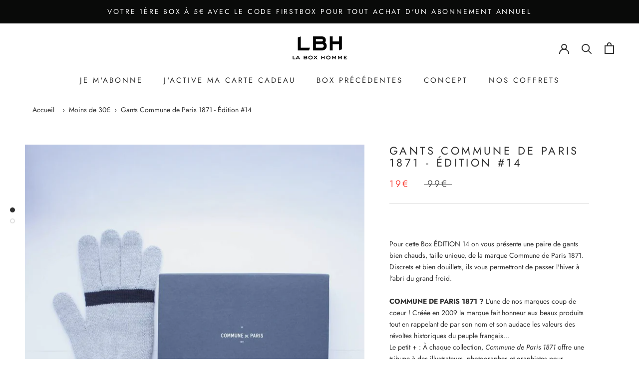

--- FILE ---
content_type: text/html; charset=utf-8
request_url: https://www.laboxhomme.com/collections/moins-de-30/products/gants-commune-de-paris
body_size: 52247
content:
<!doctype html>


<html class="no-js" lang="fr">
  <head><!-- ! Yoast SEO -->
    <meta charset="utf-8"> 
    <meta http-equiv="X-UA-Compatible" content="IE=edge,chrome=1">
    <meta name="viewport" content="width=device-width, initial-scale=1.0, height=device-height, minimum-scale=1.0, maximum-scale=1.0">
    <meta name="theme-color" content=""><title>
      Gants d&#39;Hiver Gris Commune de Paris 1871 | La Box Homme
    </title><link rel="stylesheet" href="https://stackpath.bootstrapcdn.com/bootstrap/4.5.2/css/bootstrap.min.css" integrity="sha384-JcKb8q3iqJ61gNV9KGb8thSsNjpSL0n8PARn9HuZOnIxN0hoP+VmmDGMN5t9UJ0Z" crossorigin="anonymous">
  <script src="//code.jquery.com/jquery-1.12.0.min.js"></script>
	<script src="//code.jquery.com/jquery-migrate-1.2.1.min.js"></script>
    
<script src="//maxcdn.bootstrapcdn.com/bootstrap/3.3.7/js/bootstrap.min.js" type="text/javascript"></script>
<link href="//maxcdn.bootstrapcdn.com/bootstrap/3.3.7/css/bootstrap.min.css" rel="stylesheet" type="text/css" media="all" />
<link href="//maxcdn.bootstrapcdn.com/bootstrap/3.3.7/css/bootstrap-theme.min.css" rel="stylesheet" type="text/css" media="all" />
<link href="//cdnjs.cloudflare.com/ajax/libs/font-awesome/4.7.0/css/font-awesome.css" rel="stylesheet" type="text/css" media="all" />
  <meta name="facebook-domain-verification" content="5nmlosuy7t65if7i8omii264tu6l87" />    
 <!-- consent pour rakuten -->
  <script type="text/javascript">

  var iid = null; //Creation of an interval id
function getCookie(e){var n=document.cookie,i=e+"=",o=n.indexOf("; "+i);if(-1==o){if(0!=(o=n.indexOf(i)))return null}else{o+=2;var t=document.cookie.indexOf(";",o);-1==t&&(t=n.length)}return decodeURI(n.substring(o+i.length,t))} //function to get the value of a cookie
var cc = function consentCheck(){	
	if(getCookie("cookieconsent_status") != null){ //If preference not selected do not go trough
		var denyPurpose = getCookie("cookieconsent_preferences_disabled"); // marketing%2Canalytics
		var cookieStatus = getCookie("cookieconsent_status");
		consentArray = [false,false,false,false,false,false,false,false,false,false]; //all consent set to false by default
		if((cookieStatus == "allow") || (cookieStatus == "accept_all")){ //All cookie accepted, all coonsent set to true
		consentArray[1]=consentArray[2]=consentArray[3]=consentArray[4]=consentArray[5]=consentArray[6]=consentArray[7]=consentArray[8]=consentArray[9]=consentArray[10]=true;
		}
		else if(denyPurpose.includes("marketing")){ //Statistics accepted only
			consentArray[1]=consentArray[7]=consentArray[8]=consentArray[10]=true; //Same as before, different consent #
		}
		else if(denyPurpose.includes("analytics")){ //Advertising accepted only
			consentArray[1]=consentArray[2]=consentArray[3]=consentArray[4]=consentArray[7]=consentArray[8]=consentArray[9]=consentArray[10]=true; //same as before different consent #
		}

		temp = []; //empty array which we will fill with the consent #
		for(var i=1; i<=10;i++){ //Going trough all cosent that have been set above
			if(consentArray[i]){ //If the consent is to true
				temp.push(i); //Then add the consent # to the temp array
			}
		}
		window.__rmcp2 = temp; //Once everything is done we push the finalised array in __rmcp2
	}
}

if (iid == null){ //If no interval is running
	iid = setInterval(cc, 2000); //Run the checkConsent function every 2 seconds
}

  </script>
  <!-- end --- >


  <!-- START Rakuten Marketing Tracking -->
  <script type="text/javascript">
    (function (url) {
      /*Tracking Bootstrap Set Up DataLayer objects/properties here*/
      if(!window.DataLayer){
        window.DataLayer = {};
      }
      if(!DataLayer.events){
        DataLayer.events = {};
      }
      DataLayer.events.SPIVersion = DataLayer.events.SPIVersion || "3.4.1";
      DataLayer.events.SiteSection = "1";

      var loc, ct = document.createElement("script");
      ct.type = "text/javascript";
      ct.async = true; ct.src = url; loc = document.getElementsByTagName('script')[0];
      loc.parentNode.insertBefore(ct, loc);
      }(document.location.protocol + "//tag.rmp.rakuten.com/122992.ct.js"));
  </script>
<!-- END Rakuten Marketing Tracking -->
  
  
<!-- START of Rakuten Marketing Conversion Tag -->
  
<script type="text/javascript">
var rm_trans = {
        affiliateConfig: {ranMID: "46556", discountType: "item", includeStatus: "false", taxRate: 20, removeTaxFromDiscount: true},
    
    orderid : "ORDERID",
    currency: "CURRENCY_CODE",
    customerStatus: "CUSTOMER_STATUS",
    conversionType: "Sale",
    customerID: "CUSTOMER_ID",
    discountCode: "DISCOUNT_CODE",
    discountAmount: DISCOUNT_AMOUNT,
    taxAmount: TAX_AMOUNT,
    optionalData: {},    /*THIS IS OPTIONAL*/
    lineitems : [{
        quantity : QUANTITY_PURCHASED,
        unitPrice : SINGLE_UNIT_ITEM_PRICE,        unitPriceLessTax: SINGLE_UNIT_ITEM_PRICE_NO_TAX,        SKU: "PRODUCT_SKU",
        productName: "PRODUCT_NAME",
        optionalData: {                           /*THIS IS OPTIONAL*/
            brand: 'ITEM_BRAND',                /*THIS IS OPTIONAL*/
            cat: 'ITEM_CATEGORY',               /*THIS IS OPTIONAL*/
            catid: 'ITEM_CATEGORY_ID',          /*THIS IS OPTIONAL*/
            issale: 'ITEM_ON_SALE_FLAG',        /*THIS IS OPTIONAL*/
            isclearance: 'ITEM_CLEARANCE_FLAG', /*THIS IS OPTIONAL*/
            coupon: 'ITEM_COUPON'              /*THIS IS OPTIONAL*/        
        }

    }]
};


/*Do not edit any information beneath this line*/
!function(a,b,c){
    var d=a.rakutenDataLayerName||"DataLayer";a[d]=a[d]||{},a[d].events=a[d].events||{},a[d].events.SPIVersion="3.4.1",a[d].Sale=a[d].Sale||{},a[d].Sale.Basket=a[d].Sale.Basket||{},c.Ready=a[d].Sale.Basket.Ready&&a[d].Sale.Basket.Ready+1||1,a[d].Sale.Basket=c;
    var e=function(a){for(var c,d=a+"=",e=b.cookie.split(";"),f=0;f<e.length;f++){for(c=e[f];" "==c.charAt(0);)c=c.substring(1,c.length);if(0==c.indexOf(d))return c.substring(d.length,c.length)}return""},f=function(a){var b=a||"",c={};if(a||(b=e("rmStore")),b){for(;b!==decodeURIComponent(b);)b=decodeURIComponent(b);for(var d=b.split("|"),f=0;f<d.length;f++)c[d[f].split(":")[0]]=d[f].split(":")[1]}return c},g={};g=f();var h=function(a,b,c,d){c=c||"",d=d||{};var e=g[a||""],f=d[b||""],h=d.ignoreCookie||!1;e=h?0:e;var i=e||f||c;return i=("string"!=typeof i||"false"!==i.toLowerCase())&&i,i},k=function(a,c,d,e,f){var g=b.createElement(a),h=-1<b.location.protocol.indexOf("s")?"https:":"http:";for(var i in c=c.replace("https:",h),g.src=c,e=e||{},"script"==a?e.type=e.type||"text/javascript":(e.style="display:none;","img"==a&&(e.alt="",e.height="1",e.width="1")),e)e.hasOwnProperty(i)&&g.setAttribute(i,e[i]);var j=b.getElementsByTagName(d);j=j.length?j[0]:b.getElementsByTagName("script")[0].parentElement,f&&(g.onload=f,g.onreadystatechange=function(){("complete"==this.readyState||"loaded"==this.readyState)&&f()}),j.appendChild(g)},l=function(a){var b=new Date,c=b.getUTCFullYear()+("0"+(b.getUTCMonth()+1)).slice(-2)+("0"+b.getUTCDate()).slice(-2)+("0"+b.getUTCHours()).slice(-2)+("0"+b.getUTCMinutes()).slice(-2);return"NoOID_"+(a?a+"_":"")+Math.round(1e5*Math.random())+"_"+c},m=function(){var b=a[d]&&a[d].Sale&&a[d].Sale.Basket?a[d].Sale.Basket:{},c=c||b.affiliateConfig||{},f=h("amid","ranMID","",c)||b.ranMID;if(!f)return!1;var g="undefined"==typeof c.allowCommission||"false"!==c.allowCommission;if(!g)return!1;if(!b.orderid&&!(b.lineitems&&b.lineitems.length))return!1;var m=h("adn","domain","track.linksynergy.com",c),o=h("atm","tagType","pixel",c),p=h("adr","discountType","order",c),q=h("acs","includeStatus","false",c),r=h("arto","removeOrderTax","false",c),s=h("artp","removeTaxFromProducts","false",c),t=h("artd","removeTaxFromDiscount","false",c),u=h("atr","taxRate",b.taxRate||0,c),v=h("ald","land",!1,{})||(c.land&&!0===c.land?e("ranLandDateTime"):c.land)||!1,w=h("atrv","tr",!1,{})||(c.tr&&!0===c.tr?e("ranSiteID"):c.tr)||!1,x=h("acv","centValues","true",c),y=h("ancc","nonCentCurrencies","JPY",c);u=Math.abs(+u);var z=(100+u)/100,A=b.orderid||l(f);A=encodeURIComponent(A);var B=b.currency||"";B=encodeURIComponent(B.toUpperCase());var C=!1;if(B&&y){y=(y+"").split(",");for(var D=0;D<y.length;D++)y[D]==B&&(C=!0)}var F=function(a){return C&&(a=Math.round(a)),x&&"false"!==x?(a*=100,a=Math.round(a)):a=Math.round(100*a)/100,a+""},G=b.taxAmount?Math.abs(+b.taxAmount):0,H=b.discountAmount?Math.abs(+b.discountAmount):0,I=b.discountAmountLessTax?Math.abs(+b.discountAmountLessTax):0;!I&&H&&t&&u&&(I=H/z),I=I||H;var J="ep";"mop"===o&&(J="eventnvppixel");var K=(b.customerStatus||"")+"",L="";K&&(q&&"EXISTING"==K.toUpperCase()||q&&"RETURNING"==K.toUpperCase())&&(L="R_");for(var M=[],N=0,O=0;O<(b.lineitems?b.lineitems.length:0);O++)if(b.lineitems[O]){var P=!1,Q=a.JSON?JSON.parse(JSON.stringify(b.lineitems[O])):b.lineitems[O],R=+Q.quantity||0,S=+Q.unitPrice||0,T=+Q.unitPriceLessTax,U=T||S||0;s&&u&&!T&&(U/=z);for(var V,W=R*U,X=0;X<M.length;X++)V=M[X],V.SKU===Q.SKU&&(P=!0,V.quantity+=R,V.totalValue+=W);P||(Q.quantity=R,Q.totalValue=W,M.push(Q)),N+=W}for(var Y="",Z="",$="",_="",aa={},O=0;O<M.length;O++){var Q=M[O],ba=encodeURIComponent(Q.SKU),ca=Q.totalValue,R=Q.quantity,da=encodeURIComponent(Q.productName)||"";"item"===p.toLowerCase()&&I&&(ca-=I*ca/N);var ea=Q.optionalData;for(var fa in ea)ea.hasOwnProperty(fa)&&(aa[fa]=aa[fa]||"",aa[fa]+=encodeURIComponent(ea[fa])+"|");Y+=L+ba+"|",Z+=R+"|",$+=F(ca)+"|",_+=L+da+"|"}Y=Y.slice(0,-1),Z=Z.slice(0,-1),$=$.slice(0,-1),_=_.slice(0,-1),I&&(I=F(I)),G&&(G=F(G)),I&&"order"===p.toLowerCase()&&(Y+="|"+L+"DISCOUNT",_+="|"+L+"DISCOUNT",Z+="|0",$+="|-"+I),r&&G&&(Y+="|"+L+"ORDERTAX",Z+="|0",$+="|-"+G,_+="|"+L+"ORDERTAX");var ga="https://"+m+"/"+J+"?mid="+f;ga+="&ord="+A,ga+=v?"&land="+v:"",ga+=w?"&tr="+w:"",ga+="&cur="+B,ga+="&skulist="+Y,ga+="&qlist="+Z,ga+="&amtlist="+$,ga+="&img=1",ga+="&spi="+a[d].events.SPIVersion,I&&"item"===p.toLowerCase()&&(ga+="&discount="+I);var ea=b.optionalData||{};for(var fa in b.discountCode&&(ea.coupon=b.discountCode),b.customerStatus&&(ea.custstatus=b.customerStatus),b.customerID&&(ea.custid=b.customerID),I&&(ea.disamt=I),ea)ea.hasOwnProperty(fa)&&(ga+="&"+encodeURIComponent(fa)+"="+encodeURIComponent(ea[fa]));for(var fa in aa)aa.hasOwnProperty(fa)&&(ga+="&"+encodeURIComponent(fa)+"list="+aa[fa].slice(0,-1),I&&"order"===p.toLowerCase()&&(ga+="|"),G&&r&&(ga+="|"));ga+="&namelist="+_;if(8000<ga.length){for(var ha=8000;0<ha;)if("&"==ga.charAt(ha)){ga=ga.slice(0,ha);break}else ha--;ga+="&trunc=true"}k("img",ga,"body")},n=function(){var b=a[d]&&a[d].Sale&&a[d].Sale.Basket?a[d].Sale.Basket:{},c=c||b.displayConfig||{},e=h("dmid","rdMID","",c);if(!e)return!1;if(!b.orderid&&!b.conversionType)return!1;var f=h("dtm","tagType","js",c),g=h("ddn","domain","tags.rd.linksynergy.com",c),j=h("dis","includeStatus","false",c),m=h("dcomm","allowCommission","notset",c),n=h("duup","useUnitPrice","false",c),o=h("drtp","removeTaxFromProducts","false",c),p=h("drtd","removeTaxFromDiscount","false",c),q=h("dtr","taxRate",b.taxRate||0,c),r="";"true"===m||!0===m||"1"===m||1===m?r="1":("false"===m||!1===m||"0"===m||0===m)&&(r="0"),f="js"===f||"if"===f||"img"===f?f:"js";var s="script";"if"===f?s="iframe":"img"===f&&(s="img"),("true"===n||!0===n||"1"===n||1===n)&&(n=!0);var t=(b.customerStatus||"")+"",u="";t&&j&&("EXISTING"==t.toUpperCase()||"RETURNING"==t.toUpperCase())&&(u="R_");var v=b.orderid;v||(v=l((b.conversionType+"").toLowerCase()+"_"+e)),v=encodeURIComponent(u+v);var w=encodeURIComponent(b.currency||""),x=0,y="";q=Math.abs(+q);var z=(100+q)/100,A=b.discountAmount?Math.abs(+b.discountAmount):0,B=b.discountAmountLessTax?Math.abs(+b.discountAmountLessTax):0;!B&&A&&p&&q&&(B=A/z),B=B||A,B=isNaN(B)?0:B;for(var C=0;C<(b.lineitems?b.lineitems.length:0);C++)if(b.lineitems[C]){var D=+b.lineitems[C].quantity,E=+b.lineitems[C].unitPriceLessTax*D;(!E||n)&&(o&&q?E=+b.lineitems[C].unitPrice/z*D:E=+b.lineitems[C].unitPrice*D),E=isNaN(E)?0:E,x+=E,y+=encodeURIComponent(b.lineitems[C].SKU)+","}x=Math.round(100*(x-B))/100,y=y.slice(0,-1);var F="https://"+g+"/"+f+"/"+e;F+="/?pt="+"conv",F+="&orderNumber="+v,F+="&spi="+a[d].events.SPIVersion,x&&(F+="&price="+x),w&&(F+="&cur="+w),r&&(F+="&tvalid="+r),y&&(F+="&prodID="+y),k(s,F,"body")},o=function(){var b=a[d]&&a[d].Sale&&a[d].Sale.Basket?a[d].Sale.Basket:{},c=b.searchConfig||{},e=1024,f=encodeURIComponent("...TRUNCATED"),g=h("smid","rsMID","",c);if(!g)return!1;var j=h("said","accountID","113",c),m=h("sclid","clickID","",c),n=encodeURIComponent(h("sct","conversionType",b.conversionType&&"sale"!==(b.conversionType+"").toLowerCase()?b.conversionType:"conv",c));k("script","https://services.xg4ken.com/js/kenshoo.js?cid="+g,"body",null,function(){var a={};if(a.conversionType=n,a.revenue=0,a.currency=encodeURIComponent(b.currency||"USD"),a.orderId=encodeURIComponent(b.orderid||l(n)),a.promoCode=encodeURIComponent(b.discountCode||""),m&&(a.ken_gclid=encodeURIComponent(m)),a.discountAmount=+(b.discountAmount||0),a.discountAmount=isNaN(a.discountAmount)?0:Math.abs(a.discountAmount),a.customerStatus=encodeURIComponent(b.customerStatus||""),a.productIDList="",a.productNameList="",b.lineitems&&b.lineitems.length){for(var c=0;c<b.lineitems.length;c++)b.lineitems[c]&&(a.revenue+=+(b.lineitems[c].unitPrice||0)*+b.lineitems[c].quantity,a.productIDList+=(b.lineitems[c].SKU||"NA")+",",a.productNameList+=(b.lineitems[c].productName||"NA")+",");a.revenue=Math.round(100*(a.revenue-a.discountAmount))/100,a.productIDList=encodeURIComponent(a.productIDList.slice(0,-1)),a.productNameList=encodeURIComponent(a.productNameList.slice(0,-1)),a.productIDList.length>e&&(a.productIDList=a.productIDList.substring(0,e-f.length)+f),a.productNameList.length>e&&(a.productNameList=a.productNameList.substring(0,e-f.length)+f)}kenshoo.trackConversion(j,g,a)})};a[d].SPI={readRMCookie:e,processRMStoreCookie:f,readRMStoreValue:h,sRAN:m,sDisplay:n,sSearch:o,addElement:k,rmStore:g},m(),n(),o()
}(window,document,rm_trans);
</script>
  
<!-- END of Rakuten Marketing Conversion Tag --><meta name="description" content="Réchauffez vos mains avec cette paire de gants. Gris et ornés d&#39;un liseré noir, ces gants seront la touche élégante de votre tenue d&#39;hiver. → Livraison en 5 à 7j."><link rel="canonical" href="https://www.laboxhomme.com/products/gants-commune-de-paris"><link rel="shortcut icon" href="//www.laboxhomme.com/cdn/shop/files/FAVICON_2_96x.png?v=1618499394" type="image/png"><meta property="og:type" content="product">
  <meta property="og:title" content="Gants Commune de Paris 1871 - Édition #14"><meta property="og:image" content="http://www.laboxhomme.com/cdn/shop/files/Gants_Commune_de_Paris_1871_-_1.jpg?v=1742569827">
    <meta property="og:image:secure_url" content="https://www.laboxhomme.com/cdn/shop/files/Gants_Commune_de_Paris_1871_-_1.jpg?v=1742569827">
    <meta property="og:image:width" content="1670">
    <meta property="og:image:height" content="2288"><meta property="product:price:amount" content="19.00">
  <meta property="product:price:currency" content="EUR"><meta property="og:description" content="Réchauffez vos mains avec cette paire de gants. Gris et ornés d&#39;un liseré noir, ces gants seront la touche élégante de votre tenue d&#39;hiver. → Livraison en 5 à 7j."><meta property="og:url" content="https://www.laboxhomme.com/products/gants-commune-de-paris">
<meta property="og:site_name" content="LaBoxHomme"><meta name="twitter:card" content="summary"><meta name="twitter:title" content="Gants Commune de Paris 1871 - Édition #14">
  <meta name="twitter:description" content=" 





Pour cette Box ÉDITION 14 on vous présente une paire de gants bien chauds, taille unique, de la marque Commune de Paris 1871. Discrets et bien douillets, ils vous permettront de passer l&#39;hiver à l&#39;abri du grand froid. 
COMMUNE DE PARIS 1871 ? L&#39;une de nos marques coup de coeur ! Créée en 2009 la marque fait honneur aux beaux produits tout en rappelant de par son nom et son audace les valeurs des révoltes historiques du peuple français... 






Le petit + : À chaque collection, Commune de Paris 1871 offre une tribune à des illustrateurs, photographes et graphistes pour proposer leur interprétation  des cocardes, canons, coqs, barricades et autres symboles du XIXè siècle révolutionnaire !




 
Composition : 100% Laine





">
  <meta name="twitter:image" content="https://www.laboxhomme.com/cdn/shop/files/Gants_Commune_de_Paris_1871_-_1_600x600_crop_center.jpg?v=1742569827">
    <style>
  @font-face {
  font-family: Jost;
  font-weight: 400;
  font-style: normal;
  font-display: fallback;
  src: url("//www.laboxhomme.com/cdn/fonts/jost/jost_n4.d47a1b6347ce4a4c9f437608011273009d91f2b7.woff2") format("woff2"),
       url("//www.laboxhomme.com/cdn/fonts/jost/jost_n4.791c46290e672b3f85c3d1c651ef2efa3819eadd.woff") format("woff");
}

  @font-face {
  font-family: Jost;
  font-weight: 400;
  font-style: normal;
  font-display: fallback;
  src: url("//www.laboxhomme.com/cdn/fonts/jost/jost_n4.d47a1b6347ce4a4c9f437608011273009d91f2b7.woff2") format("woff2"),
       url("//www.laboxhomme.com/cdn/fonts/jost/jost_n4.791c46290e672b3f85c3d1c651ef2efa3819eadd.woff") format("woff");
}


  @font-face {
  font-family: Jost;
  font-weight: 700;
  font-style: normal;
  font-display: fallback;
  src: url("//www.laboxhomme.com/cdn/fonts/jost/jost_n7.921dc18c13fa0b0c94c5e2517ffe06139c3615a3.woff2") format("woff2"),
       url("//www.laboxhomme.com/cdn/fonts/jost/jost_n7.cbfc16c98c1e195f46c536e775e4e959c5f2f22b.woff") format("woff");
}

  @font-face {
  font-family: Jost;
  font-weight: 400;
  font-style: italic;
  font-display: fallback;
  src: url("//www.laboxhomme.com/cdn/fonts/jost/jost_i4.b690098389649750ada222b9763d55796c5283a5.woff2") format("woff2"),
       url("//www.laboxhomme.com/cdn/fonts/jost/jost_i4.fd766415a47e50b9e391ae7ec04e2ae25e7e28b0.woff") format("woff");
}

  @font-face {
  font-family: Jost;
  font-weight: 700;
  font-style: italic;
  font-display: fallback;
  src: url("//www.laboxhomme.com/cdn/fonts/jost/jost_i7.d8201b854e41e19d7ed9b1a31fe4fe71deea6d3f.woff2") format("woff2"),
       url("//www.laboxhomme.com/cdn/fonts/jost/jost_i7.eae515c34e26b6c853efddc3fc0c552e0de63757.woff") format("woff");
}


  :root {
    --heading-font-family : Jost, sans-serif;
    --heading-font-weight : 400;
    --heading-font-style  : normal;

    --text-font-family : Jost, sans-serif;
    --text-font-weight : 400;
    --text-font-style  : normal;

    --base-text-font-size   : 17px;
    --default-text-font-size: 14px;--background          : #ffffff;
    --background-rgb      : 255, 255, 255;
    --light-background    : #ffffff;
    --light-background-rgb: 255, 255, 255;
    --heading-color       : #303030;
    --text-color          : #303030;
    --text-color-rgb      : 48, 48, 48;
    --text-color-light    : #595959;
    --text-color-light-rgb: 89, 89, 89;
    --link-color          : #000000;
    --link-color-rgb      : 0, 0, 0;
    --border-color        : #e0e0e0;
    --border-color-rgb    : 224, 224, 224;

    --button-background    : #090a09;
    --button-background-rgb: 9, 10, 9;
    --button-text-color    : #ffffff;

    --header-background       : #ffffff;
    --header-heading-color    : #303030;
    --header-light-text-color : #595959;
    --header-border-color     : #e0e0e0;

    --footer-background    : #f6f4f3;
    --footer-text-color    : #595959;
    --footer-heading-color : #303030;
    --footer-border-color  : #dedddc;

    --navigation-background      : #ffffff;
    --navigation-background-rgb  : 255, 255, 255;
    --navigation-text-color      : #303030;
    --navigation-text-color-light: rgba(48, 48, 48, 0.5);
    --navigation-border-color    : rgba(48, 48, 48, 0.25);

    --newsletter-popup-background     : #ffffff;
    --newsletter-popup-text-color     : #303030;
    --newsletter-popup-text-color-rgb : 48, 48, 48;

    --secondary-elements-background       : #fce7a8;
    --secondary-elements-background-rgb   : 252, 231, 168;
    --secondary-elements-text-color       : #303030;
    --secondary-elements-text-color-light : rgba(48, 48, 48, 0.5);
    --secondary-elements-border-color     : rgba(48, 48, 48, 0.25);

    --product-sale-price-color    : #f94c43;
    --product-sale-price-color-rgb: 249, 76, 67;

    /* Products */

    --horizontal-spacing-four-products-per-row: 60px;
        --horizontal-spacing-two-products-per-row : 60px;

    --vertical-spacing-four-products-per-row: 60px;
        --vertical-spacing-two-products-per-row : 75px;

    /* Animation */
    --drawer-transition-timing: cubic-bezier(0.645, 0.045, 0.355, 1);
    --header-base-height: 80px; /* We set a default for browsers that do not support CSS variables */

    /* Cursors */
    --cursor-zoom-in-svg    : url(//www.laboxhomme.com/cdn/shop/t/143/assets/cursor-zoom-in.svg?v=169337020044000511451767756216);
    --cursor-zoom-in-2x-svg : url(//www.laboxhomme.com/cdn/shop/t/143/assets/cursor-zoom-in-2x.svg?v=163885027072013793871767756216);
  }
</style>

<script>
  // IE11 does not have support for CSS variables, so we have to polyfill them
  if (!(((window || {}).CSS || {}).supports && window.CSS.supports('(--a: 0)'))) {
    const script = document.createElement('script');
    script.type = 'text/javascript';
    script.src = 'https://cdn.jsdelivr.net/npm/css-vars-ponyfill@2';
    script.onload = function() {
      cssVars({});
    };

    document.getElementsByTagName('head')[0].appendChild(script);
  }
</script>

    <script>window.performance && window.performance.mark && window.performance.mark('shopify.content_for_header.start');</script><meta name="google-site-verification" content="VnkdtMUC0l9NLRn8s4Of-6ec3lGPQKve5TpDmd-K3do">
<meta id="shopify-digital-wallet" name="shopify-digital-wallet" content="/14919826/digital_wallets/dialog">
<meta name="shopify-checkout-api-token" content="fcc4a9e5fa3310538784515d4234bfd7">
<meta id="in-context-paypal-metadata" data-shop-id="14919826" data-venmo-supported="false" data-environment="production" data-locale="fr_FR" data-paypal-v4="true" data-currency="EUR">
<link rel="alternate" type="application/json+oembed" href="https://www.laboxhomme.com/products/gants-commune-de-paris.oembed">
<script async="async" src="/checkouts/internal/preloads.js?locale=fr-FR"></script>
<script id="shopify-features" type="application/json">{"accessToken":"fcc4a9e5fa3310538784515d4234bfd7","betas":["rich-media-storefront-analytics"],"domain":"www.laboxhomme.com","predictiveSearch":true,"shopId":14919826,"locale":"fr"}</script>
<script>var Shopify = Shopify || {};
Shopify.shop = "laboxhomme.myshopify.com";
Shopify.locale = "fr";
Shopify.currency = {"active":"EUR","rate":"1.0"};
Shopify.country = "FR";
Shopify.theme = {"name":"Enero 2026","id":185891914052,"schema_name":"Prestige","schema_version":"4.13.0","theme_store_id":855,"role":"main"};
Shopify.theme.handle = "null";
Shopify.theme.style = {"id":null,"handle":null};
Shopify.cdnHost = "www.laboxhomme.com/cdn";
Shopify.routes = Shopify.routes || {};
Shopify.routes.root = "/";</script>
<script type="module">!function(o){(o.Shopify=o.Shopify||{}).modules=!0}(window);</script>
<script>!function(o){function n(){var o=[];function n(){o.push(Array.prototype.slice.apply(arguments))}return n.q=o,n}var t=o.Shopify=o.Shopify||{};t.loadFeatures=n(),t.autoloadFeatures=n()}(window);</script>
<script id="shop-js-analytics" type="application/json">{"pageType":"product"}</script>
<script defer="defer" async type="module" src="//www.laboxhomme.com/cdn/shopifycloud/shop-js/modules/v2/client.init-shop-cart-sync_XvpUV7qp.fr.esm.js"></script>
<script defer="defer" async type="module" src="//www.laboxhomme.com/cdn/shopifycloud/shop-js/modules/v2/chunk.common_C2xzKNNs.esm.js"></script>
<script type="module">
  await import("//www.laboxhomme.com/cdn/shopifycloud/shop-js/modules/v2/client.init-shop-cart-sync_XvpUV7qp.fr.esm.js");
await import("//www.laboxhomme.com/cdn/shopifycloud/shop-js/modules/v2/chunk.common_C2xzKNNs.esm.js");

  window.Shopify.SignInWithShop?.initShopCartSync?.({"fedCMEnabled":true,"windoidEnabled":true});

</script>
<script>(function() {
  var isLoaded = false;
  function asyncLoad() {
    if (isLoaded) return;
    isLoaded = true;
    var urls = ["\/\/www.powr.io\/powr.js?powr-token=laboxhomme.myshopify.com\u0026external-type=shopify\u0026shop=laboxhomme.myshopify.com","\/\/shopify.privy.com\/widget.js?shop=laboxhomme.myshopify.com","https:\/\/static.klaviyo.com\/onsite\/js\/klaviyo.js?company_id=TdPLAb\u0026shop=laboxhomme.myshopify.com","https:\/\/ecommplugins-scripts.trustpilot.com\/v2.1\/js\/header.min.js?settings=eyJrZXkiOiJKN0VVUVJhZDhUWjR6cWdpIiwicyI6InNrdSJ9\u0026shop=laboxhomme.myshopify.com","https:\/\/ecommplugins-trustboxsettings.trustpilot.com\/laboxhomme.myshopify.com.js?settings=1654276923426\u0026shop=laboxhomme.myshopify.com","https:\/\/static.klaviyo.com\/onsite\/js\/klaviyo.js?company_id=WnN8vz\u0026shop=laboxhomme.myshopify.com","https:\/\/cdn.shopify.com\/s\/files\/1\/1491\/9826\/t\/55\/assets\/KJdFL462F9tnS8oL.js?v=1611218008\u0026shopId=16309\u0026shop=laboxhomme.myshopify.com","https:\/\/tag.rmp.rakuten.com\/122992.ct.js?shop=laboxhomme.myshopify.com","https:\/\/str.rise-ai.com\/?shop=laboxhomme.myshopify.com","https:\/\/strn.rise-ai.com\/?shop=laboxhomme.myshopify.com","https:\/\/instafeed.nfcube.com\/cdn\/589231901e503cfd669cc0d548f9e140.js?shop=laboxhomme.myshopify.com","https:\/\/hotjar.dualsidedapp.com\/script.js?shop=laboxhomme.myshopify.com","https:\/\/static.rechargecdn.com\/assets\/js\/widget.min.js?shop=laboxhomme.myshopify.com"];
    for (var i = 0; i < urls.length; i++) {
      var s = document.createElement('script');
      s.type = 'text/javascript';
      s.async = true;
      s.src = urls[i];
      var x = document.getElementsByTagName('script')[0];
      x.parentNode.insertBefore(s, x);
    }
  };
  if(window.attachEvent) {
    window.attachEvent('onload', asyncLoad);
  } else {
    window.addEventListener('load', asyncLoad, false);
  }
})();</script>
<script id="__st">var __st={"a":14919826,"offset":3600,"reqid":"107b669a-93cf-4bf4-a25a-d6e476fd51a7-1768726495","pageurl":"www.laboxhomme.com\/collections\/moins-de-30\/products\/gants-commune-de-paris","u":"a596b0e8f94a","p":"product","rtyp":"product","rid":441559842843};</script>
<script>window.ShopifyPaypalV4VisibilityTracking = true;</script>
<script id="captcha-bootstrap">!function(){'use strict';const t='contact',e='account',n='new_comment',o=[[t,t],['blogs',n],['comments',n],[t,'customer']],c=[[e,'customer_login'],[e,'guest_login'],[e,'recover_customer_password'],[e,'create_customer']],r=t=>t.map((([t,e])=>`form[action*='/${t}']:not([data-nocaptcha='true']) input[name='form_type'][value='${e}']`)).join(','),a=t=>()=>t?[...document.querySelectorAll(t)].map((t=>t.form)):[];function s(){const t=[...o],e=r(t);return a(e)}const i='password',u='form_key',d=['recaptcha-v3-token','g-recaptcha-response','h-captcha-response',i],f=()=>{try{return window.sessionStorage}catch{return}},m='__shopify_v',_=t=>t.elements[u];function p(t,e,n=!1){try{const o=window.sessionStorage,c=JSON.parse(o.getItem(e)),{data:r}=function(t){const{data:e,action:n}=t;return t[m]||n?{data:e,action:n}:{data:t,action:n}}(c);for(const[e,n]of Object.entries(r))t.elements[e]&&(t.elements[e].value=n);n&&o.removeItem(e)}catch(o){console.error('form repopulation failed',{error:o})}}const l='form_type',E='cptcha';function T(t){t.dataset[E]=!0}const w=window,h=w.document,L='Shopify',v='ce_forms',y='captcha';let A=!1;((t,e)=>{const n=(g='f06e6c50-85a8-45c8-87d0-21a2b65856fe',I='https://cdn.shopify.com/shopifycloud/storefront-forms-hcaptcha/ce_storefront_forms_captcha_hcaptcha.v1.5.2.iife.js',D={infoText:'Protégé par hCaptcha',privacyText:'Confidentialité',termsText:'Conditions'},(t,e,n)=>{const o=w[L][v],c=o.bindForm;if(c)return c(t,g,e,D).then(n);var r;o.q.push([[t,g,e,D],n]),r=I,A||(h.body.append(Object.assign(h.createElement('script'),{id:'captcha-provider',async:!0,src:r})),A=!0)});var g,I,D;w[L]=w[L]||{},w[L][v]=w[L][v]||{},w[L][v].q=[],w[L][y]=w[L][y]||{},w[L][y].protect=function(t,e){n(t,void 0,e),T(t)},Object.freeze(w[L][y]),function(t,e,n,w,h,L){const[v,y,A,g]=function(t,e,n){const i=e?o:[],u=t?c:[],d=[...i,...u],f=r(d),m=r(i),_=r(d.filter((([t,e])=>n.includes(e))));return[a(f),a(m),a(_),s()]}(w,h,L),I=t=>{const e=t.target;return e instanceof HTMLFormElement?e:e&&e.form},D=t=>v().includes(t);t.addEventListener('submit',(t=>{const e=I(t);if(!e)return;const n=D(e)&&!e.dataset.hcaptchaBound&&!e.dataset.recaptchaBound,o=_(e),c=g().includes(e)&&(!o||!o.value);(n||c)&&t.preventDefault(),c&&!n&&(function(t){try{if(!f())return;!function(t){const e=f();if(!e)return;const n=_(t);if(!n)return;const o=n.value;o&&e.removeItem(o)}(t);const e=Array.from(Array(32),(()=>Math.random().toString(36)[2])).join('');!function(t,e){_(t)||t.append(Object.assign(document.createElement('input'),{type:'hidden',name:u})),t.elements[u].value=e}(t,e),function(t,e){const n=f();if(!n)return;const o=[...t.querySelectorAll(`input[type='${i}']`)].map((({name:t})=>t)),c=[...d,...o],r={};for(const[a,s]of new FormData(t).entries())c.includes(a)||(r[a]=s);n.setItem(e,JSON.stringify({[m]:1,action:t.action,data:r}))}(t,e)}catch(e){console.error('failed to persist form',e)}}(e),e.submit())}));const S=(t,e)=>{t&&!t.dataset[E]&&(n(t,e.some((e=>e===t))),T(t))};for(const o of['focusin','change'])t.addEventListener(o,(t=>{const e=I(t);D(e)&&S(e,y())}));const B=e.get('form_key'),M=e.get(l),P=B&&M;t.addEventListener('DOMContentLoaded',(()=>{const t=y();if(P)for(const e of t)e.elements[l].value===M&&p(e,B);[...new Set([...A(),...v().filter((t=>'true'===t.dataset.shopifyCaptcha))])].forEach((e=>S(e,t)))}))}(h,new URLSearchParams(w.location.search),n,t,e,['guest_login'])})(!0,!0)}();</script>
<script integrity="sha256-4kQ18oKyAcykRKYeNunJcIwy7WH5gtpwJnB7kiuLZ1E=" data-source-attribution="shopify.loadfeatures" defer="defer" src="//www.laboxhomme.com/cdn/shopifycloud/storefront/assets/storefront/load_feature-a0a9edcb.js" crossorigin="anonymous"></script>
<script data-source-attribution="shopify.dynamic_checkout.dynamic.init">var Shopify=Shopify||{};Shopify.PaymentButton=Shopify.PaymentButton||{isStorefrontPortableWallets:!0,init:function(){window.Shopify.PaymentButton.init=function(){};var t=document.createElement("script");t.src="https://www.laboxhomme.com/cdn/shopifycloud/portable-wallets/latest/portable-wallets.fr.js",t.type="module",document.head.appendChild(t)}};
</script>
<script data-source-attribution="shopify.dynamic_checkout.buyer_consent">
  function portableWalletsHideBuyerConsent(e){var t=document.getElementById("shopify-buyer-consent"),n=document.getElementById("shopify-subscription-policy-button");t&&n&&(t.classList.add("hidden"),t.setAttribute("aria-hidden","true"),n.removeEventListener("click",e))}function portableWalletsShowBuyerConsent(e){var t=document.getElementById("shopify-buyer-consent"),n=document.getElementById("shopify-subscription-policy-button");t&&n&&(t.classList.remove("hidden"),t.removeAttribute("aria-hidden"),n.addEventListener("click",e))}window.Shopify?.PaymentButton&&(window.Shopify.PaymentButton.hideBuyerConsent=portableWalletsHideBuyerConsent,window.Shopify.PaymentButton.showBuyerConsent=portableWalletsShowBuyerConsent);
</script>
<script data-source-attribution="shopify.dynamic_checkout.cart.bootstrap">document.addEventListener("DOMContentLoaded",(function(){function t(){return document.querySelector("shopify-accelerated-checkout-cart, shopify-accelerated-checkout")}if(t())Shopify.PaymentButton.init();else{new MutationObserver((function(e,n){t()&&(Shopify.PaymentButton.init(),n.disconnect())})).observe(document.body,{childList:!0,subtree:!0})}}));
</script>
<link id="shopify-accelerated-checkout-styles" rel="stylesheet" media="screen" href="https://www.laboxhomme.com/cdn/shopifycloud/portable-wallets/latest/accelerated-checkout-backwards-compat.css" crossorigin="anonymous">
<style id="shopify-accelerated-checkout-cart">
        #shopify-buyer-consent {
  margin-top: 1em;
  display: inline-block;
  width: 100%;
}

#shopify-buyer-consent.hidden {
  display: none;
}

#shopify-subscription-policy-button {
  background: none;
  border: none;
  padding: 0;
  text-decoration: underline;
  font-size: inherit;
  cursor: pointer;
}

#shopify-subscription-policy-button::before {
  box-shadow: none;
}

      </style>

<script>window.performance && window.performance.mark && window.performance.mark('shopify.content_for_header.end');</script>

    <link rel="stylesheet" href="//www.laboxhomme.com/cdn/shop/t/143/assets/theme.css?v=56424294657622317501767756216">

    <script>// This allows to expose several variables to the global scope, to be used in scripts
      window.theme = {
        pageType: "product",
        moneyFormat: "{{amount}}€",
        moneyWithCurrencyFormat: "{{amount}}€",
        productImageSize: "natural",
        searchMode: "product,article",
        showPageTransition: false,
        showElementStaggering: true,
        showImageZooming: false
      };

      window.routes = {
        rootUrl: "\/",
        rootUrlWithoutSlash: '',
        cartUrl: "\/cart",
        cartAddUrl: "\/cart\/add",
        cartChangeUrl: "\/cart\/change",
        searchUrl: "\/search",
        productRecommendationsUrl: "\/recommendations\/products"
      };

      window.languages = {
        cartAddNote: "Ajouter une note",
        cartEditNote: "Editer la note",
        productImageLoadingError: "L\u0026#39;image n\u0026#39;a pas pu être chargée. Essayez de recharger la page.",
        productFormAddToCart: "Ajouter au panier",
        productFormUnavailable: "Indisponible",
        productFormSoldOut: "Rupture",
        shippingEstimatorOneResult: "1 option disponible :",
        shippingEstimatorMoreResults: "{{count}} options disponibles :",
        shippingEstimatorNoResults: "Nous ne livrons pas à cette adresse."
      };

      window.lazySizesConfig = {
        loadHidden: false,
        hFac: 0.5,
        expFactor: 2,
        ricTimeout: 150,
        lazyClass: 'Image--lazyLoad',
        loadingClass: 'Image--lazyLoading',
        loadedClass: 'Image--lazyLoaded'
      };

      document.documentElement.className = document.documentElement.className.replace('no-js', 'js');
      document.documentElement.style.setProperty('--window-height', window.innerHeight + 'px');

      // We do a quick detection of some features (we could use Modernizr but for so little...)
      (function() {
        document.documentElement.className += ((window.CSS && window.CSS.supports('(position: sticky) or (position: -webkit-sticky)')) ? ' supports-sticky' : ' no-supports-sticky');
        document.documentElement.className += (window.matchMedia('(-moz-touch-enabled: 1), (hover: none)')).matches ? ' no-supports-hover' : ' supports-hover';
      }());
    </script>

    <script src="//www.laboxhomme.com/cdn/shop/t/143/assets/lazysizes.min.js?v=174358363404432586981767756216" async></script><script src="https://polyfill-fastly.net/v3/polyfill.min.js?unknown=polyfill&features=fetch,Element.prototype.closest,Element.prototype.remove,Element.prototype.classList,Array.prototype.includes,Array.prototype.fill,Object.assign,CustomEvent,IntersectionObserver,IntersectionObserverEntry,URL" defer></script>
    <!---------- slim ---------->
    <script src="//www.laboxhomme.com/cdn/shop/t/143/assets/libs.min.js?v=26178543184394469741767756216" defer></script>

    <script src="//www.laboxhomme.com/cdn/shop/t/143/assets/theme.min.js?v=159976158040161064131767756216" defer></script>
    <script src="//www.laboxhomme.com/cdn/shop/t/143/assets/custom.js?v=38449817650573006211767756216" defer></script>

    <script>
      (function () {
        window.onpageshow = function() {
          if (window.theme.showPageTransition) {
            var pageTransition = document.querySelector('.PageTransition');

            if (pageTransition) {
              pageTransition.style.visibility = 'visible';
              pageTransition.style.opacity = '0';
            }
          }

          // When the page is loaded from the cache, we have to reload the cart content
          document.documentElement.dispatchEvent(new CustomEvent('cart:refresh', {
            bubbles: true
          }));
        };
      })();
    </script>
 <!-- Hotjar Tracking Code for https://www.laboxhomme.com/ -->
  <script>
    (function(h,o,t,j,a,r)
     h.hj=h.hj||function(){(h.hj.q=h.hj.q||[]).push(arguments)};
     h._hjSettings={hjid:317086,hjsv:5};
     a=o.getElementsByTagName('head')[0];
    r=o.createElement('script');r.async=1;
    r.src=t+h._hjSettings.hjid+j+h._hjSettings.hjsv;
    a.appendChild(r);
    })(window,document,'//static.hotjar.com/c/hotjar-','.js?sv=');
  </script>

  <script src="https://js.gleam.io/oi-71HScvyn.js" defer="defer"></script>
  <script type="text/javascript">
    var _ae = {
      'pid': '580dd489665e88c3358bd7dc',
      'advertiserFirst': 21600, // 15 days in mins
      'allowSiteUnder': false,
      'allowIframing': false,
      'host': 'https://lb.affilae.com'
    };

    (function() {
      var element = document.createElement('script'); element.type = 'text/javascript'; element.async = true;
      element.src = '//static.affilae.com/ae-v3.2.js';
      var scr = document.getElementsByTagName('script')[0]; scr.parentNode.insertBefore(element, scr);
    })();
  </script>
    
    <!-- Affilae Tag --> 
    

    

    
    
    
  <script type="application/ld+json">
  {
    "@context": "http://schema.org",
    "@type": "Product",
    "offers": [{
          "@type": "Offer",
          "name": "Default Title",
          "availability":"https://schema.org/InStock",
          "price": 19.0,
          "priceCurrency": "EUR",
          "priceValidUntil": "2026-01-28","sku": "GANTSCOMMUNE","url": "/products/gants-commune-de-paris?variant=5251116335131"
        }
],
      "gtin12": "GANTSCOMMUNE",
      "productId": "GANTSCOMMUNE",
    "brand": {
      "name": "Commune de Paris 1871"
    },
    "name": "Gants Commune de Paris 1871 - Édition #14",
    "description": " \n\n\n\n\n\nPour cette Box ÉDITION 14 on vous présente une paire de gants bien chauds, taille unique, de la marque Commune de Paris 1871. Discrets et bien douillets, ils vous permettront de passer l'hiver à l'abri du grand froid. \nCOMMUNE DE PARIS 1871 ? L'une de nos marques coup de coeur ! Créée en 2009 la marque fait honneur aux beaux produits tout en rappelant de par son nom et son audace les valeurs des révoltes historiques du peuple français... \n\n\n\n\n\n\nLe petit + : À chaque collection, Commune de Paris 1871 offre une tribune à des illustrateurs, photographes et graphistes pour proposer leur interprétation  des cocardes, canons, coqs, barricades et autres symboles du XIXè siècle révolutionnaire !\n\n\n\n\n \nComposition : 100% Laine\n\n\n\n\n\n",
    "category": "Gants",
    "url": "/products/gants-commune-de-paris",
    "sku": "GANTSCOMMUNE",
    "image": {
      "@type": "ImageObject",
      "url": "https://www.laboxhomme.com/cdn/shop/files/Gants_Commune_de_Paris_1871_-_1_1024x.jpg?v=1742569827",
      "image": "https://www.laboxhomme.com/cdn/shop/files/Gants_Commune_de_Paris_1871_-_1_1024x.jpg?v=1742569827",
      "name": "Gants Commune de Paris 1871 - 1",
      "width": "1024",
      "height": "1024"
    }
  }
  </script>



  <script type="application/ld+json">
  {
    "@context": "http://schema.org",
    "@type": "BreadcrumbList",
  "itemListElement": [{
      "@type": "ListItem",
      "position": 1,
      "name": "Translation missing: fr.general.breadcrumb.home",
      "item": "https://www.laboxhomme.com"
    },{
          "@type": "ListItem",
          "position": 2,
          "name": "Moins de 30€",
          "item": "https://www.laboxhomme.com/collections/moins-de-30"
        }, {
          "@type": "ListItem",
          "position": 3,
          "name": "Gants Commune de Paris 1871 - Édition #14",
          "item": "https://www.laboxhomme.com/collections/moins-de-30/products/gants-commune-de-paris"
        }]
  }
  </script>

  <link rel="stylesheet" href="//www.laboxhomme.com/cdn/shop/t/143/assets/sca-pp.css?v=178374312540912810101767756216">
 <script>
  
  SCAPPShop = {};
    
  </script>
<script src="//www.laboxhomme.com/cdn/shop/t/143/assets/sca-pp-initial.js?v=44055980046105472121767756216" type="text/javascript"></script>
   
    
    <meta name="google-site-verification" content="ZMRayE4h4d0O4QG5W74KhfFXkSp4UB75uPwveZtzXEM" /><script>
  !function(t,n){function o(n){var o=t.getElementsByTagName("script")[0],i=t.createElement("script");i.src=n,i.crossOrigin="",o.parentNode.insertBefore(i,o)}if(!n.isLoyaltyLion){window.loyaltylion=n,void 0===window.lion&&(window.lion=n),n.version=2,n.isLoyaltyLion=!0;var i=new Date,e=i.getFullYear().toString()+i.getMonth().toString()+i.getDate().toString();o("https://sdk.loyaltylion.net/static/2/loader.js?t="+e);var r=!1;n.init=function(t){if(r)throw new Error("Cannot call lion.init more than once");r=!0;var a=n._token=t.token;if(!a)throw new Error("Token must be supplied to lion.init");for(var l=[],s="_push configure bootstrap shutdown on removeListener authenticateCustomer".split(" "),c=0;c<s.length;c+=1)!function(t,n){t[n]=function(){l.push([n,Array.prototype.slice.call(arguments,0)])}}(n,s[c]);o("https://sdk.loyaltylion.net/sdk/start/"+a+".js?t="+e+i.getHours().toString()),n._initData=t,n._buffer=l}}}(document,window.loyaltylion||[]);

  
    
      loyaltylion.init({ token: "81c1fae48b013d4c61261329034657bd" });
    
  
</script>
<!-- BEGIN app block: shopify://apps/eg-auto-add-to-cart/blocks/app-embed/0f7d4f74-1e89-4820-aec4-6564d7e535d2 -->










  
    <script
      async
      type="text/javascript"
      src="https://cdn.506.io/eg/script.js?shop=laboxhomme.myshopify.com&v=7"
    ></script>
  



  <meta id="easygift-shop" itemid="c2hvcF8kXzE3Njg3MjY0OTU=" content="{&quot;isInstalled&quot;:true,&quot;installedOn&quot;:&quot;2022-05-11T15:18:33.826Z&quot;,&quot;appVersion&quot;:&quot;3.0&quot;,&quot;subscriptionName&quot;:&quot;Unlimited&quot;,&quot;cartAnalytics&quot;:true,&quot;freeTrialEndsOn&quot;:&quot;2022-05-11T15:20:02.632Z&quot;,&quot;settings&quot;:{&quot;reminderBannerStyle&quot;:{&quot;position&quot;:{&quot;horizontal&quot;:&quot;right&quot;,&quot;vertical&quot;:&quot;bottom&quot;},&quot;imageUrl&quot;:null,&quot;closingMode&quot;:&quot;doNotAutoClose&quot;,&quot;cssStyles&quot;:&quot;&quot;,&quot;displayAfter&quot;:5,&quot;headerText&quot;:&quot;&quot;,&quot;primaryColor&quot;:&quot;#000000&quot;,&quot;reshowBannerAfter&quot;:&quot;everyNewSession&quot;,&quot;selfcloseAfter&quot;:5,&quot;showImage&quot;:false,&quot;subHeaderText&quot;:&quot;&quot;},&quot;addedItemIdentifier&quot;:&quot;_Gifted&quot;,&quot;ignoreOtherAppLineItems&quot;:null,&quot;customVariantsInfoLifetimeMins&quot;:null,&quot;redirectPath&quot;:null,&quot;ignoreNonStandardCartRequests&quot;:false,&quot;bannerStyle&quot;:{&quot;position&quot;:{&quot;horizontal&quot;:&quot;right&quot;,&quot;vertical&quot;:&quot;bottom&quot;},&quot;primaryColor&quot;:&quot;#000000&quot;,&quot;cssStyles&quot;:null},&quot;themePresetId&quot;:&quot;0&quot;,&quot;notificationStyle&quot;:{&quot;position&quot;:{&quot;horizontal&quot;:&quot;right&quot;,&quot;vertical&quot;:&quot;bottom&quot;},&quot;primaryColor&quot;:&quot;#3A3A3A&quot;,&quot;duration&quot;:&quot;3.0&quot;,&quot;cssStyles&quot;:&quot;#aca-notifications-wrapper {\n  display: block;\n  right: 0;\n  bottom: 0;\n  position: fixed;\n  z-index: 99999999;\n  max-height: 100%;\n  overflow: auto;\n}\n.aca-notification-container {\n  display: flex;\n  flex-direction: row;\n  text-align: left;\n  font-size: 16px;\n  margin: 12px;\n  padding: 8px;\n  background-color: #FFFFFF;\n  width: fit-content;\n  box-shadow: rgb(170 170 170) 0px 0px 5px;\n  border-radius: 8px;\n  opacity: 0;\n  transition: opacity 0.4s ease-in-out;\n}\n.aca-notification-container .aca-notification-image {\n  display: flex;\n  align-items: center;\n  justify-content: center;\n  min-height: 60px;\n  min-width: 60px;\n  height: 60px;\n  width: 60px;\n  background-color: #FFFFFF;\n  margin: 8px;\n}\n.aca-notification-image img {\n  display: block;\n  max-width: 100%;\n  max-height: 100%;\n  width: auto;\n  height: auto;\n  border-radius: 6px;\n  box-shadow: rgba(99, 115, 129, 0.29) 0px 0px 4px 1px;\n}\n.aca-notification-container .aca-notification-text {\n  flex-grow: 1;\n  margin: 8px;\n  max-width: 260px;\n}\n.aca-notification-heading {\n  font-size: 24px;\n  margin: 0 0 0.3em 0;\n  line-height: normal;\n  word-break: break-word;\n  line-height: 1.2;\n  max-height: 3.6em;\n  overflow: hidden;\n  color: #3A3A3A;\n}\n.aca-notification-subheading {\n  font-size: 18px;\n  margin: 0;\n  line-height: normal;\n  word-break: break-word;\n  line-height: 1.4;\n  max-height: 5.6em;\n  overflow: hidden;\n  color: #3A3A3A;\n}\n@media screen and (max-width: 450px) {\n  #aca-notifications-wrapper {\n    left: 0;\n    right: 0;\n  }\n  .aca-notification-container {\n    width: auto;\n  }\n.aca-notification-container .aca-notification-text {\n    max-width: none;\n  }\n}&quot;,&quot;hasCustomizations&quot;:false},&quot;fetchCartData&quot;:false,&quot;useLocalStorage&quot;:{&quot;enabled&quot;:false,&quot;expiryMinutes&quot;:null},&quot;popupStyle&quot;:{&quot;closeModalOutsideClick&quot;:true,&quot;priceShowZeroDecimals&quot;:true,&quot;primaryColor&quot;:&quot;#3A3A3A&quot;,&quot;secondaryColor&quot;:&quot;#3A3A3A&quot;,&quot;cssStyles&quot;:&quot;#aca-modal {\n  position: fixed;\n  left: 0;\n  top: 0;\n  width: 100%;\n  height: 100%;\n  background: rgba(0, 0, 0, 0.5);\n  z-index: 99999999;\n  overflow-x: hidden;\n  overflow-y: auto;\n  display: block;\n}\n#aca-modal-wrapper {\n  display: flex;\n  align-items: center;\n  width: 80%;\n  height: auto;\n  max-width: 1000px;\n  min-height: calc(100% - 60px);\n  margin: 30px auto;\n}\n#aca-modal-container {\n  position: relative;\n  display: flex;\n  flex-direction: column;\n  align-items: center;\n  justify-content: center;\n  box-shadow: 0 0 1.5rem rgba(17, 17, 17, 0.7);\n  width: 100%;\n  padding: 20px;\n  background-color: #FFFFFF;\n}\n#aca-close-icon-container {\n  position: absolute;\n  top: 12px;\n  right: 12px;\n  width: 25px;\n  display: none;\n}\n#aca-close-icon {\n  stroke: #333333;\n}\n#aca-modal-custom-image-container {\n  background-color: #FFFFFF;\n  margin: 0.5em 0;\n}\n#aca-modal-custom-image-container img {\n  display: block;\n  min-width: 60px;\n  min-height: 60px;\n  max-width: 200px;\n  max-height: 200px;\n  width: auto;\n  height: auto;\n}\n#aca-modal-headline {\n  text-align: center;\n  text-transform: none;\n  letter-spacing: normal;\n  margin: 0.5em 0;\n  font-size: 30px;\n  color: #3A3A3A;\n}\n#aca-modal-subheadline {\n  text-align: center;\n  font-weight: normal;\n  margin: 0 0 0.5em 0;\n  font-size: 20px;\n  color: #3A3A3A;\n}\n#aca-products-container {\n  display: flex;\n  align-items: flex-start;\n  justify-content: center;\n  flex-wrap: wrap;\n  width: 85%;\n}\n#aca-products-container .aca-product {\n  text-align: center;\n  margin: 30px;\n  width: 200px;\n}\n.aca-product-image {\n  display: flex;\n  align-items: center;\n  justify-content: center;\n  width: 100%;\n  height: 200px;\n  background-color: #FFFFFF;\n  margin-bottom: 1em;\n}\n.aca-product-image img {\n  display: block;\n  max-width: 100%;\n  max-height: 100%;\n  width: auto;\n  height: auto;\n}\n.aca-product-name, .aca-subscription-name {\n  color: #333333;\n  line-height: inherit;\n  word-break: break-word;\n  font-size: 16px;\n}\n.aca-product-variant-name {\n  margin-top: 1em;\n  color: #333333;\n  line-height: inherit;\n  word-break: break-word;\n  font-size: 16px;\n}\n.aca-product-price {\n  color: #333333;\n  line-height: inherit;\n  font-size: 16px;\n}\n.aca-subscription-label {\n  color: #333333;\n  line-height: inherit;\n  word-break: break-word;\n  font-weight: 600;\n  font-size: 16px;\n}\n.aca-product-dropdown {\n  position: relative;\n  display: flex;\n  align-items: center;\n  cursor: pointer;\n  width: 100%;\n  height: 42px;\n  background-color: #FFFFFF;\n  line-height: inherit;\n  margin-bottom: 1em;\n}\n.aca-product-dropdown .dropdown-icon {\n  position: absolute;\n  right: 8px;\n  height: 12px;\n  width: 12px;\n  fill: #E1E3E4;\n}\n.aca-product-dropdown select::before,\n.aca-product-dropdown select::after {\n  box-sizing: border-box;\n}\nselect.aca-product-dropdown::-ms-expand {\n  display: none;\n}\n.aca-product-dropdown select {\n  box-sizing: border-box;\n  background-color: transparent;\n  border: none;\n  margin: 0;\n  cursor: inherit;\n  line-height: inherit;\n  outline: none;\n  -moz-appearance: none;\n  -webkit-appearance: none;\n  appearance: none;\n  background-image: none;\n  border-top-left-radius: 0;\n  border-top-right-radius: 0;\n  border-bottom-right-radius: 0;\n  border-bottom-left-radius: 0;\n  z-index: 1;\n  width: 100%;\n  height: 100%;\n  cursor: pointer;\n  border: 1px solid #E1E3E4;\n  border-radius: 2px;\n  color: #333333;\n  padding: 0 30px 0 10px;\n  font-size: 15px;\n}\n.aca-product-button {\n  border: none;\n  cursor: pointer;\n  width: 100%;\n  min-height: 42px;\n  word-break: break-word;\n  padding: 8px 14px;\n  background-color: #3A3A3A;\n  text-transform: uppercase;\n  line-height: inherit;\n  border: 1px solid transparent;\n  border-radius: 2px;\n  font-size: 14px;\n  color: #FFFFFF;\n  font-weight: bold;\n  letter-spacing: 1.039px;\n}\n.aca-product-button.aca-product-out-of-stock-button {\n  cursor: default;\n  border: 1px solid #3A3A3A;\n  background-color: #FFFFFF;\n  color: #3A3A3A;\n}\n.aca-button-loader {\n  display: block;\n  border: 3px solid transparent;\n  border-radius: 50%;\n  border-top: 3px solid #FFFFFF;\n  width: 20px;\n  height: 20px;\n  background: transparent;\n  margin: 0 auto;\n  -webkit-animation: aca-loader 0.5s linear infinite;\n  animation: aca-loader 0.5s linear infinite;\n}\n@-webkit-keyframes aca-loader {\n  0% {\n    -webkit-transform: rotate(0deg);\n  }\n  100% {\n    -webkit-transform: rotate(360deg);\n  }\n}\n@keyframes aca-loader {\n  0% {\n    transform: rotate(0deg);\n  }\n  100% {\n    transform: rotate(360deg);\n  }\n}\n.aca-button-tick {\n  display: block;\n  transform: rotate(45deg);\n  -webkit-transform: rotate(45deg);\n  height: 19px;\n  width: 9px;\n  margin: 0 auto;\n  border-bottom: 3px solid #FFFFFF;\n  border-right: 3px solid #FFFFFF;\n}\n.aca-button-cross \u003e svg {\n  width: 22px;\n  margin-bottom: -6px;\n}\n.aca-button-cross .button-cross-icon {\n  stroke: #FFFFFF;\n}\n#aca-bottom-close {\n  cursor: pointer;\n  text-align: center;\n  word-break: break-word;\n  color: #3A3A3A;\n  font-size: 16px;\n}\n@media screen and (min-width: 951px) and (max-width: 1200px) {\n   #aca-products-container {\n    width: 95%;\n    padding: 20px 0;\n  }\n  #aca-products-container .aca-product {\n    margin: 20px 3%;\n    padding: 0;\n  }\n}\n@media screen and (min-width: 951px) and (max-width: 1024px) {\n  #aca-products-container .aca-product {\n    margin: 20px 2%;\n  }\n}\n@media screen and (max-width: 950px) {\n  #aca-products-container {\n    width: 95%;\n    padding: 0;\n  }\n  #aca-products-container .aca-product {\n    width: 45%;\n    max-width: 200px;\n    margin: 2.5%;\n  }\n}\n@media screen and (min-width: 602px) and (max-width: 950px) {\n  #aca-products-container .aca-product {\n    margin: 4%;\n  }\n}\n@media screen and (max-width: 767px) {\n  #aca-modal-wrapper {\n    width: 90%;\n  }\n}\n@media screen and (max-width: 576px) {\n  #aca-modal-container {\n    padding: 23px 0 0;\n  }\n  #aca-close-icon-container {\n    display: block;\n  }\n  #aca-bottom-close {\n    margin: 10px;\n    font-size: 14px;\n  }\n  #aca-modal-headline {\n    margin: 10px 5%;\n    font-size: 20px;\n  }\n  #aca-modal-subheadline {\n    margin: 0 0 5px 0;\n    font-size: 16px;\n  }\n  .aca-product-image {\n    height: 100px;\n    margin: 0;\n  }\n  .aca-product-name, .aca-subscription-name, .aca-product-variant-name {\n    font-size: 12px;\n    margin: 5px 0;\n  }\n  .aca-product-dropdown select, .aca-product-button, .aca-subscription-label {\n    font-size: 12px;\n  }\n  .aca-product-dropdown {\n    height: 30px;\n    margin-bottom: 7px;\n  }\n  .aca-product-button {\n    min-height: 30px;\n    padding: 4px;\n    margin-bottom: 7px;\n  }\n  .aca-button-loader {\n    border: 2px solid transparent;\n    border-top: 2px solid #FFFFFF;\n    width: 12px;\n    height: 12px;\n  }\n  .aca-button-tick {\n    height: 12px;\n    width: 6px;\n    border-bottom: 2px solid #FFFFFF;\n    border-right: 2px solid #FFFFFF;\n  }\n  .aca-button-cross \u003e svg {\n    width: 15px;\n    margin-bottom: -4px;\n  }\n  .aca-button-cross .button-cross-icon {\n    stroke: #FFFFFF;\n  }\n}&quot;,&quot;hasCustomizations&quot;:false,&quot;addButtonText&quot;:&quot;Sélectionner&quot;,&quot;dismissButtonText&quot;:&quot;Fermer&quot;,&quot;outOfStockButtonText&quot;:&quot;Out of Stock&quot;,&quot;imageUrl&quot;:null,&quot;subscriptionLabel&quot;:&quot;Subscription Plan&quot;,&quot;showProductLink&quot;:false},&quot;refreshAfterBannerClick&quot;:false,&quot;disableReapplyRules&quot;:false,&quot;disableReloadOnFailedAddition&quot;:false,&quot;autoReloadCartPage&quot;:false,&quot;ajaxRedirectPath&quot;:null,&quot;allowSimultaneousRequests&quot;:false,&quot;applyRulesOnCheckout&quot;:false,&quot;enableCartCtrlOverrides&quot;:false,&quot;customRedirectFromCart&quot;:null,&quot;scriptSettings&quot;:{&quot;branding&quot;:{&quot;removalRequestSent&quot;:null,&quot;show&quot;:false},&quot;productPageRedirection&quot;:{&quot;enabled&quot;:false,&quot;products&quot;:[],&quot;redirectionURL&quot;:&quot;\/&quot;},&quot;debugging&quot;:{&quot;enabled&quot;:false,&quot;enabledOn&quot;:null,&quot;stringifyObj&quot;:false},&quot;customCSS&quot;:null,&quot;enableBuyNowInterceptions&quot;:false,&quot;useFinalPrice&quot;:false,&quot;hideGiftedPropertyText&quot;:false,&quot;fetchCartDataBeforeRequest&quot;:false,&quot;decodePayload&quot;:false,&quot;delayUpdates&quot;:2000,&quot;fetchProductInfoFromSavedDomain&quot;:false,&quot;hideAlertsOnFrontend&quot;:false,&quot;removeEGPropertyFromSplitActionLineItems&quot;:false,&quot;removeProductsAddedFromExpiredRules&quot;:false},&quot;accessToEnterprise&quot;:false},&quot;translations&quot;:null,&quot;defaultLocale&quot;:&quot;fr&quot;,&quot;shopDomain&quot;:&quot;www.laboxhomme.com&quot;}">


<script defer>
  (async function() {
    try {

      const blockVersion = "v3"
      if (blockVersion != "v3") {
        return
      }

      let metaErrorFlag = false;
      if (metaErrorFlag) {
        return
      }

      // Parse metafields as JSON
      const metafields = {};

      // Process metafields in JavaScript
      let savedRulesArray = [];
      for (const [key, value] of Object.entries(metafields)) {
        if (value) {
          for (const prop in value) {
            // avoiding Object.Keys for performance gain -- no need to make an array of keys.
            savedRulesArray.push(value);
            break;
          }
        }
      }

      const metaTag = document.createElement('meta');
      metaTag.id = 'easygift-rules';
      metaTag.content = JSON.stringify(savedRulesArray);
      metaTag.setAttribute('itemid', 'cnVsZXNfJF8xNzY4NzI2NDk1');

      document.head.appendChild(metaTag);
      } catch (err) {
        
      }
  })();
</script>


  <script
    type="text/javascript"
    defer
  >

    (function () {
      try {
        window.EG_INFO = window.EG_INFO || {};
        var shopInfo = {"isInstalled":true,"installedOn":"2022-05-11T15:18:33.826Z","appVersion":"3.0","subscriptionName":"Unlimited","cartAnalytics":true,"freeTrialEndsOn":"2022-05-11T15:20:02.632Z","settings":{"reminderBannerStyle":{"position":{"horizontal":"right","vertical":"bottom"},"imageUrl":null,"closingMode":"doNotAutoClose","cssStyles":"","displayAfter":5,"headerText":"","primaryColor":"#000000","reshowBannerAfter":"everyNewSession","selfcloseAfter":5,"showImage":false,"subHeaderText":""},"addedItemIdentifier":"_Gifted","ignoreOtherAppLineItems":null,"customVariantsInfoLifetimeMins":null,"redirectPath":null,"ignoreNonStandardCartRequests":false,"bannerStyle":{"position":{"horizontal":"right","vertical":"bottom"},"primaryColor":"#000000","cssStyles":null},"themePresetId":"0","notificationStyle":{"position":{"horizontal":"right","vertical":"bottom"},"primaryColor":"#3A3A3A","duration":"3.0","cssStyles":"#aca-notifications-wrapper {\n  display: block;\n  right: 0;\n  bottom: 0;\n  position: fixed;\n  z-index: 99999999;\n  max-height: 100%;\n  overflow: auto;\n}\n.aca-notification-container {\n  display: flex;\n  flex-direction: row;\n  text-align: left;\n  font-size: 16px;\n  margin: 12px;\n  padding: 8px;\n  background-color: #FFFFFF;\n  width: fit-content;\n  box-shadow: rgb(170 170 170) 0px 0px 5px;\n  border-radius: 8px;\n  opacity: 0;\n  transition: opacity 0.4s ease-in-out;\n}\n.aca-notification-container .aca-notification-image {\n  display: flex;\n  align-items: center;\n  justify-content: center;\n  min-height: 60px;\n  min-width: 60px;\n  height: 60px;\n  width: 60px;\n  background-color: #FFFFFF;\n  margin: 8px;\n}\n.aca-notification-image img {\n  display: block;\n  max-width: 100%;\n  max-height: 100%;\n  width: auto;\n  height: auto;\n  border-radius: 6px;\n  box-shadow: rgba(99, 115, 129, 0.29) 0px 0px 4px 1px;\n}\n.aca-notification-container .aca-notification-text {\n  flex-grow: 1;\n  margin: 8px;\n  max-width: 260px;\n}\n.aca-notification-heading {\n  font-size: 24px;\n  margin: 0 0 0.3em 0;\n  line-height: normal;\n  word-break: break-word;\n  line-height: 1.2;\n  max-height: 3.6em;\n  overflow: hidden;\n  color: #3A3A3A;\n}\n.aca-notification-subheading {\n  font-size: 18px;\n  margin: 0;\n  line-height: normal;\n  word-break: break-word;\n  line-height: 1.4;\n  max-height: 5.6em;\n  overflow: hidden;\n  color: #3A3A3A;\n}\n@media screen and (max-width: 450px) {\n  #aca-notifications-wrapper {\n    left: 0;\n    right: 0;\n  }\n  .aca-notification-container {\n    width: auto;\n  }\n.aca-notification-container .aca-notification-text {\n    max-width: none;\n  }\n}","hasCustomizations":false},"fetchCartData":false,"useLocalStorage":{"enabled":false,"expiryMinutes":null},"popupStyle":{"closeModalOutsideClick":true,"priceShowZeroDecimals":true,"primaryColor":"#3A3A3A","secondaryColor":"#3A3A3A","cssStyles":"#aca-modal {\n  position: fixed;\n  left: 0;\n  top: 0;\n  width: 100%;\n  height: 100%;\n  background: rgba(0, 0, 0, 0.5);\n  z-index: 99999999;\n  overflow-x: hidden;\n  overflow-y: auto;\n  display: block;\n}\n#aca-modal-wrapper {\n  display: flex;\n  align-items: center;\n  width: 80%;\n  height: auto;\n  max-width: 1000px;\n  min-height: calc(100% - 60px);\n  margin: 30px auto;\n}\n#aca-modal-container {\n  position: relative;\n  display: flex;\n  flex-direction: column;\n  align-items: center;\n  justify-content: center;\n  box-shadow: 0 0 1.5rem rgba(17, 17, 17, 0.7);\n  width: 100%;\n  padding: 20px;\n  background-color: #FFFFFF;\n}\n#aca-close-icon-container {\n  position: absolute;\n  top: 12px;\n  right: 12px;\n  width: 25px;\n  display: none;\n}\n#aca-close-icon {\n  stroke: #333333;\n}\n#aca-modal-custom-image-container {\n  background-color: #FFFFFF;\n  margin: 0.5em 0;\n}\n#aca-modal-custom-image-container img {\n  display: block;\n  min-width: 60px;\n  min-height: 60px;\n  max-width: 200px;\n  max-height: 200px;\n  width: auto;\n  height: auto;\n}\n#aca-modal-headline {\n  text-align: center;\n  text-transform: none;\n  letter-spacing: normal;\n  margin: 0.5em 0;\n  font-size: 30px;\n  color: #3A3A3A;\n}\n#aca-modal-subheadline {\n  text-align: center;\n  font-weight: normal;\n  margin: 0 0 0.5em 0;\n  font-size: 20px;\n  color: #3A3A3A;\n}\n#aca-products-container {\n  display: flex;\n  align-items: flex-start;\n  justify-content: center;\n  flex-wrap: wrap;\n  width: 85%;\n}\n#aca-products-container .aca-product {\n  text-align: center;\n  margin: 30px;\n  width: 200px;\n}\n.aca-product-image {\n  display: flex;\n  align-items: center;\n  justify-content: center;\n  width: 100%;\n  height: 200px;\n  background-color: #FFFFFF;\n  margin-bottom: 1em;\n}\n.aca-product-image img {\n  display: block;\n  max-width: 100%;\n  max-height: 100%;\n  width: auto;\n  height: auto;\n}\n.aca-product-name, .aca-subscription-name {\n  color: #333333;\n  line-height: inherit;\n  word-break: break-word;\n  font-size: 16px;\n}\n.aca-product-variant-name {\n  margin-top: 1em;\n  color: #333333;\n  line-height: inherit;\n  word-break: break-word;\n  font-size: 16px;\n}\n.aca-product-price {\n  color: #333333;\n  line-height: inherit;\n  font-size: 16px;\n}\n.aca-subscription-label {\n  color: #333333;\n  line-height: inherit;\n  word-break: break-word;\n  font-weight: 600;\n  font-size: 16px;\n}\n.aca-product-dropdown {\n  position: relative;\n  display: flex;\n  align-items: center;\n  cursor: pointer;\n  width: 100%;\n  height: 42px;\n  background-color: #FFFFFF;\n  line-height: inherit;\n  margin-bottom: 1em;\n}\n.aca-product-dropdown .dropdown-icon {\n  position: absolute;\n  right: 8px;\n  height: 12px;\n  width: 12px;\n  fill: #E1E3E4;\n}\n.aca-product-dropdown select::before,\n.aca-product-dropdown select::after {\n  box-sizing: border-box;\n}\nselect.aca-product-dropdown::-ms-expand {\n  display: none;\n}\n.aca-product-dropdown select {\n  box-sizing: border-box;\n  background-color: transparent;\n  border: none;\n  margin: 0;\n  cursor: inherit;\n  line-height: inherit;\n  outline: none;\n  -moz-appearance: none;\n  -webkit-appearance: none;\n  appearance: none;\n  background-image: none;\n  border-top-left-radius: 0;\n  border-top-right-radius: 0;\n  border-bottom-right-radius: 0;\n  border-bottom-left-radius: 0;\n  z-index: 1;\n  width: 100%;\n  height: 100%;\n  cursor: pointer;\n  border: 1px solid #E1E3E4;\n  border-radius: 2px;\n  color: #333333;\n  padding: 0 30px 0 10px;\n  font-size: 15px;\n}\n.aca-product-button {\n  border: none;\n  cursor: pointer;\n  width: 100%;\n  min-height: 42px;\n  word-break: break-word;\n  padding: 8px 14px;\n  background-color: #3A3A3A;\n  text-transform: uppercase;\n  line-height: inherit;\n  border: 1px solid transparent;\n  border-radius: 2px;\n  font-size: 14px;\n  color: #FFFFFF;\n  font-weight: bold;\n  letter-spacing: 1.039px;\n}\n.aca-product-button.aca-product-out-of-stock-button {\n  cursor: default;\n  border: 1px solid #3A3A3A;\n  background-color: #FFFFFF;\n  color: #3A3A3A;\n}\n.aca-button-loader {\n  display: block;\n  border: 3px solid transparent;\n  border-radius: 50%;\n  border-top: 3px solid #FFFFFF;\n  width: 20px;\n  height: 20px;\n  background: transparent;\n  margin: 0 auto;\n  -webkit-animation: aca-loader 0.5s linear infinite;\n  animation: aca-loader 0.5s linear infinite;\n}\n@-webkit-keyframes aca-loader {\n  0% {\n    -webkit-transform: rotate(0deg);\n  }\n  100% {\n    -webkit-transform: rotate(360deg);\n  }\n}\n@keyframes aca-loader {\n  0% {\n    transform: rotate(0deg);\n  }\n  100% {\n    transform: rotate(360deg);\n  }\n}\n.aca-button-tick {\n  display: block;\n  transform: rotate(45deg);\n  -webkit-transform: rotate(45deg);\n  height: 19px;\n  width: 9px;\n  margin: 0 auto;\n  border-bottom: 3px solid #FFFFFF;\n  border-right: 3px solid #FFFFFF;\n}\n.aca-button-cross \u003e svg {\n  width: 22px;\n  margin-bottom: -6px;\n}\n.aca-button-cross .button-cross-icon {\n  stroke: #FFFFFF;\n}\n#aca-bottom-close {\n  cursor: pointer;\n  text-align: center;\n  word-break: break-word;\n  color: #3A3A3A;\n  font-size: 16px;\n}\n@media screen and (min-width: 951px) and (max-width: 1200px) {\n   #aca-products-container {\n    width: 95%;\n    padding: 20px 0;\n  }\n  #aca-products-container .aca-product {\n    margin: 20px 3%;\n    padding: 0;\n  }\n}\n@media screen and (min-width: 951px) and (max-width: 1024px) {\n  #aca-products-container .aca-product {\n    margin: 20px 2%;\n  }\n}\n@media screen and (max-width: 950px) {\n  #aca-products-container {\n    width: 95%;\n    padding: 0;\n  }\n  #aca-products-container .aca-product {\n    width: 45%;\n    max-width: 200px;\n    margin: 2.5%;\n  }\n}\n@media screen and (min-width: 602px) and (max-width: 950px) {\n  #aca-products-container .aca-product {\n    margin: 4%;\n  }\n}\n@media screen and (max-width: 767px) {\n  #aca-modal-wrapper {\n    width: 90%;\n  }\n}\n@media screen and (max-width: 576px) {\n  #aca-modal-container {\n    padding: 23px 0 0;\n  }\n  #aca-close-icon-container {\n    display: block;\n  }\n  #aca-bottom-close {\n    margin: 10px;\n    font-size: 14px;\n  }\n  #aca-modal-headline {\n    margin: 10px 5%;\n    font-size: 20px;\n  }\n  #aca-modal-subheadline {\n    margin: 0 0 5px 0;\n    font-size: 16px;\n  }\n  .aca-product-image {\n    height: 100px;\n    margin: 0;\n  }\n  .aca-product-name, .aca-subscription-name, .aca-product-variant-name {\n    font-size: 12px;\n    margin: 5px 0;\n  }\n  .aca-product-dropdown select, .aca-product-button, .aca-subscription-label {\n    font-size: 12px;\n  }\n  .aca-product-dropdown {\n    height: 30px;\n    margin-bottom: 7px;\n  }\n  .aca-product-button {\n    min-height: 30px;\n    padding: 4px;\n    margin-bottom: 7px;\n  }\n  .aca-button-loader {\n    border: 2px solid transparent;\n    border-top: 2px solid #FFFFFF;\n    width: 12px;\n    height: 12px;\n  }\n  .aca-button-tick {\n    height: 12px;\n    width: 6px;\n    border-bottom: 2px solid #FFFFFF;\n    border-right: 2px solid #FFFFFF;\n  }\n  .aca-button-cross \u003e svg {\n    width: 15px;\n    margin-bottom: -4px;\n  }\n  .aca-button-cross .button-cross-icon {\n    stroke: #FFFFFF;\n  }\n}","hasCustomizations":false,"addButtonText":"Sélectionner","dismissButtonText":"Fermer","outOfStockButtonText":"Out of Stock","imageUrl":null,"subscriptionLabel":"Subscription Plan","showProductLink":false},"refreshAfterBannerClick":false,"disableReapplyRules":false,"disableReloadOnFailedAddition":false,"autoReloadCartPage":false,"ajaxRedirectPath":null,"allowSimultaneousRequests":false,"applyRulesOnCheckout":false,"enableCartCtrlOverrides":false,"customRedirectFromCart":null,"scriptSettings":{"branding":{"removalRequestSent":null,"show":false},"productPageRedirection":{"enabled":false,"products":[],"redirectionURL":"\/"},"debugging":{"enabled":false,"enabledOn":null,"stringifyObj":false},"customCSS":null,"enableBuyNowInterceptions":false,"useFinalPrice":false,"hideGiftedPropertyText":false,"fetchCartDataBeforeRequest":false,"decodePayload":false,"delayUpdates":2000,"fetchProductInfoFromSavedDomain":false,"hideAlertsOnFrontend":false,"removeEGPropertyFromSplitActionLineItems":false,"removeProductsAddedFromExpiredRules":false},"accessToEnterprise":false},"translations":null,"defaultLocale":"fr","shopDomain":"www.laboxhomme.com"};
        var productRedirectionEnabled = shopInfo.settings.scriptSettings.productPageRedirection.enabled;
        if (["Unlimited", "Enterprise"].includes(shopInfo.subscriptionName) && productRedirectionEnabled) {
          var products = shopInfo.settings.scriptSettings.productPageRedirection.products;
          if (products.length > 0) {
            var productIds = products.map(function(prod) {
              var productGid = prod.id;
              var productIdNumber = parseInt(productGid.split('/').pop());
              return productIdNumber;
            });
            var productInfo = {"id":441559842843,"title":"Gants Commune de Paris 1871 - Édition #14","handle":"gants-commune-de-paris","description":"\u003cp\u003e \u003c\/p\u003e\n\u003cstyle\u003e\u003c!--\n#newTypo {font-family : \"Gotham Book\";font-weight : 400 ;}\n--\u003e\u003c\/style\u003e\n\u003cdiv class=\"not-on-pervious-box-page\"\u003e\n\u003cdiv class=\"not-on-pervious-box-page\"\u003e\n\u003cdiv class=\"not-on-pervious-box-page\"\u003e\n\u003cdiv class=\"not-on-pervious-box-page\"\u003e\n\u003cp\u003e\u003cspan data-mce-fragment=\"1\"\u003ePour cette \u003c\/span\u003e\u003cspan data-mce-fragment=\"1\"\u003eBox \u003c\/span\u003e\u003cspan data-mce-fragment=\"1\"\u003eÉDITION 14 on vous présente une paire de gants bien chauds, taille unique, de la marque Commune de Paris 1871. Discrets et bien douillets, ils vous permettront de passer l'hiver à l'abri du grand froid. \u003c\/span\u003e\u003c\/p\u003e\n\u003cp\u003e\u003cstrong\u003eCOMMUNE DE PARIS 1871 ? \u003c\/strong\u003eL'une de nos marques coup de coeur !\u003cstrong\u003e \u003c\/strong\u003eCréée en 2009 la marque fait honneur aux beaux produits tout en rappelant de par son nom et son audace les valeurs des révoltes historiques du peuple français... \u003c\/p\u003e\n\u003c\/div\u003e\n\u003c\/div\u003e\n\u003c\/div\u003e\n\u003c\/div\u003e\n\u003cdiv class=\"not-on-pervious-box-page\"\u003e\n\u003cdiv class=\"not-on-pervious-box-page\"\u003e\n\u003cp\u003eLe petit + : \u003cspan data-mce-fragment=\"1\"\u003eÀ chaque collection, \u003c\/span\u003e\u003ci data-mce-fragment=\"1\"\u003eCommune de Paris 1871\u003c\/i\u003e\u003cspan data-mce-fragment=\"1\"\u003e offre une tribune à des illustrateurs, photographes et graphistes pour proposer leur interprétation  des cocardes, canons, coqs, barricades et autres symboles du XIXè siècle révolutionnaire !\u003c\/span\u003e\u003c\/p\u003e\n\u003c\/div\u003e\n\u003c\/div\u003e\n\u003cdiv class=\"not-on-pervious-box-page\"\u003e\n\u003cdiv class=\"not-on-pervious-box-page\"\u003e\n\u003cp\u003e \u003c\/p\u003e\n\u003cp\u003e\u003cem\u003eComposition : 100% Laine\u003c\/em\u003e\u003c\/p\u003e\n\u003c\/div\u003e\n\u003c\/div\u003e\n\u003cstyle type=\"text\/css\"\u003e\u003c!--\ntd {border: 1px solid #ccc;}br {mso-data-placement:same-cell;}\n--\u003e\u003c\/style\u003e\n\u003cstyle type=\"text\/css\"\u003e\u003c!--\ntd {border: 1px solid #ccc;}br {mso-data-placement:same-cell;}\n--\u003e\u003c\/style\u003e\n\u003cstyle type=\"text\/css\"\u003e\u003c!--\ntd {border: 1px solid #ccc;}br {mso-data-placement:same-cell;}\n--\u003e\u003c\/style\u003e\n\u003cstyle type=\"text\/css\"\u003e\u003c!--\ntd {border: 1px solid #ccc;}br {mso-data-placement:same-cell;}\n--\u003e\u003c\/style\u003e","published_at":"2017-12-14T10:16:33+01:00","created_at":"2017-12-14T10:32:24+01:00","vendor":"Commune de Paris 1871","type":"Gants","tags":["Cadeau homme 20 ans","Cadeau homme Nouvel An","gants","vêtements \u0026 accessoires"],"price":1900,"price_min":1900,"price_max":1900,"available":true,"price_varies":false,"compare_at_price":9900,"compare_at_price_min":9900,"compare_at_price_max":9900,"compare_at_price_varies":false,"variants":[{"id":5251116335131,"title":"Default Title","option1":"Default Title","option2":null,"option3":null,"sku":"GANTSCOMMUNE","requires_shipping":true,"taxable":true,"featured_image":null,"available":true,"name":"Gants Commune de Paris 1871 - Édition #14","public_title":null,"options":["Default Title"],"price":1900,"weight":500,"compare_at_price":9900,"inventory_quantity":9,"inventory_management":"shopify","inventory_policy":"deny","barcode":"GANTSCOMMUNE","requires_selling_plan":false,"selling_plan_allocations":[]}],"images":["\/\/www.laboxhomme.com\/cdn\/shop\/files\/Gants_Commune_de_Paris_1871_-_1.jpg?v=1742569827","\/\/www.laboxhomme.com\/cdn\/shop\/files\/Gants_Commune_de_Paris_1871_-_2.jpg?v=1742569846"],"featured_image":"\/\/www.laboxhomme.com\/cdn\/shop\/files\/Gants_Commune_de_Paris_1871_-_1.jpg?v=1742569827","options":["Title"],"media":[{"alt":"Gants Commune de Paris 1871 - 1","id":64684617498948,"position":1,"preview_image":{"aspect_ratio":0.73,"height":2288,"width":1670,"src":"\/\/www.laboxhomme.com\/cdn\/shop\/files\/Gants_Commune_de_Paris_1871_-_1.jpg?v=1742569827"},"aspect_ratio":0.73,"height":2288,"media_type":"image","src":"\/\/www.laboxhomme.com\/cdn\/shop\/files\/Gants_Commune_de_Paris_1871_-_1.jpg?v=1742569827","width":1670},{"alt":"Gants Commune de Paris 1871 - 2","id":64684619366724,"position":2,"preview_image":{"aspect_ratio":0.73,"height":2288,"width":1670,"src":"\/\/www.laboxhomme.com\/cdn\/shop\/files\/Gants_Commune_de_Paris_1871_-_2.jpg?v=1742569846"},"aspect_ratio":0.73,"height":2288,"media_type":"image","src":"\/\/www.laboxhomme.com\/cdn\/shop\/files\/Gants_Commune_de_Paris_1871_-_2.jpg?v=1742569846","width":1670}],"requires_selling_plan":false,"selling_plan_groups":[],"content":"\u003cp\u003e \u003c\/p\u003e\n\u003cstyle\u003e\u003c!--\n#newTypo {font-family : \"Gotham Book\";font-weight : 400 ;}\n--\u003e\u003c\/style\u003e\n\u003cdiv class=\"not-on-pervious-box-page\"\u003e\n\u003cdiv class=\"not-on-pervious-box-page\"\u003e\n\u003cdiv class=\"not-on-pervious-box-page\"\u003e\n\u003cdiv class=\"not-on-pervious-box-page\"\u003e\n\u003cp\u003e\u003cspan data-mce-fragment=\"1\"\u003ePour cette \u003c\/span\u003e\u003cspan data-mce-fragment=\"1\"\u003eBox \u003c\/span\u003e\u003cspan data-mce-fragment=\"1\"\u003eÉDITION 14 on vous présente une paire de gants bien chauds, taille unique, de la marque Commune de Paris 1871. Discrets et bien douillets, ils vous permettront de passer l'hiver à l'abri du grand froid. \u003c\/span\u003e\u003c\/p\u003e\n\u003cp\u003e\u003cstrong\u003eCOMMUNE DE PARIS 1871 ? \u003c\/strong\u003eL'une de nos marques coup de coeur !\u003cstrong\u003e \u003c\/strong\u003eCréée en 2009 la marque fait honneur aux beaux produits tout en rappelant de par son nom et son audace les valeurs des révoltes historiques du peuple français... \u003c\/p\u003e\n\u003c\/div\u003e\n\u003c\/div\u003e\n\u003c\/div\u003e\n\u003c\/div\u003e\n\u003cdiv class=\"not-on-pervious-box-page\"\u003e\n\u003cdiv class=\"not-on-pervious-box-page\"\u003e\n\u003cp\u003eLe petit + : \u003cspan data-mce-fragment=\"1\"\u003eÀ chaque collection, \u003c\/span\u003e\u003ci data-mce-fragment=\"1\"\u003eCommune de Paris 1871\u003c\/i\u003e\u003cspan data-mce-fragment=\"1\"\u003e offre une tribune à des illustrateurs, photographes et graphistes pour proposer leur interprétation  des cocardes, canons, coqs, barricades et autres symboles du XIXè siècle révolutionnaire !\u003c\/span\u003e\u003c\/p\u003e\n\u003c\/div\u003e\n\u003c\/div\u003e\n\u003cdiv class=\"not-on-pervious-box-page\"\u003e\n\u003cdiv class=\"not-on-pervious-box-page\"\u003e\n\u003cp\u003e \u003c\/p\u003e\n\u003cp\u003e\u003cem\u003eComposition : 100% Laine\u003c\/em\u003e\u003c\/p\u003e\n\u003c\/div\u003e\n\u003c\/div\u003e\n\u003cstyle type=\"text\/css\"\u003e\u003c!--\ntd {border: 1px solid #ccc;}br {mso-data-placement:same-cell;}\n--\u003e\u003c\/style\u003e\n\u003cstyle type=\"text\/css\"\u003e\u003c!--\ntd {border: 1px solid #ccc;}br {mso-data-placement:same-cell;}\n--\u003e\u003c\/style\u003e\n\u003cstyle type=\"text\/css\"\u003e\u003c!--\ntd {border: 1px solid #ccc;}br {mso-data-placement:same-cell;}\n--\u003e\u003c\/style\u003e\n\u003cstyle type=\"text\/css\"\u003e\u003c!--\ntd {border: 1px solid #ccc;}br {mso-data-placement:same-cell;}\n--\u003e\u003c\/style\u003e"};
            var isProductInList = productIds.includes(productInfo.id);
            if (isProductInList) {
              var redirectionURL = shopInfo.settings.scriptSettings.productPageRedirection.redirectionURL;
              if (redirectionURL) {
                window.location = redirectionURL;
              }
            }
          }
        }

        

          var rawPriceString = "19.00";
    
          rawPriceString = rawPriceString.trim();
    
          var normalisedPrice;

          function processNumberString(str) {
            // Helper to find the rightmost index of '.', ',' or "'"
            const lastDot = str.lastIndexOf('.');
            const lastComma = str.lastIndexOf(',');
            const lastApostrophe = str.lastIndexOf("'");
            const lastIndex = Math.max(lastDot, lastComma, lastApostrophe);

            // If no punctuation, remove any stray spaces and return
            if (lastIndex === -1) {
              return str.replace(/[.,'\s]/g, '');
            }

            // Extract parts
            const before = str.slice(0, lastIndex).replace(/[.,'\s]/g, '');
            const after = str.slice(lastIndex + 1).replace(/[.,'\s]/g, '');

            // If the after part is 1 or 2 digits, treat as decimal
            if (after.length > 0 && after.length <= 2) {
              return `${before}.${after}`;
            }

            // Otherwise treat as integer with thousands separator removed
            return before + after;
          }

          normalisedPrice = processNumberString(rawPriceString)

          window.EG_INFO["5251116335131"] = {
            "price": `${normalisedPrice}`,
            "presentmentPrices": {
              "edges": [
                {
                  "node": {
                    "price": {
                      "amount": `${normalisedPrice}`,
                      "currencyCode": "EUR"
                    }
                  }
                }
              ]
            },
            "sellingPlanGroups": {
              "edges": [
                
              ]
            },
            "product": {
              "id": "gid://shopify/Product/441559842843",
              "tags": ["Cadeau homme 20 ans","Cadeau homme Nouvel An","gants","vêtements \u0026 accessoires"],
              "collections": {
                "pageInfo": {
                  "hasNextPage": false
                },
                "edges": [
                  
                    {
                      "node": {
                        "id": "gid://shopify/Collection/387511240"
                      }
                    },
                  
                    {
                      "node": {
                        "id": "gid://shopify/Collection/271967027350"
                      }
                    },
                  
                    {
                      "node": {
                        "id": "gid://shopify/Collection/277480374422"
                      }
                    },
                  
                    {
                      "node": {
                        "id": "gid://shopify/Collection/271967355030"
                      }
                    },
                  
                    {
                      "node": {
                        "id": "gid://shopify/Collection/271079178390"
                      }
                    },
                  
                    {
                      "node": {
                        "id": "gid://shopify/Collection/286304698518"
                      }
                    },
                  
                    {
                      "node": {
                        "id": "gid://shopify/Collection/237511803030"
                      }
                    },
                  
                    {
                      "node": {
                        "id": "gid://shopify/Collection/638299177284"
                      }
                    },
                  
                    {
                      "node": {
                        "id": "gid://shopify/Collection/270454456470"
                      }
                    }
                  
                ]
              }
            },
            "id": "5251116335131",
            "timestamp": 1768726495
          };
        
      } catch(err) {
      return
    }})()
  </script>



<!-- END app block --><link href="https://monorail-edge.shopifysvc.com" rel="dns-prefetch">
<script>(function(){if ("sendBeacon" in navigator && "performance" in window) {try {var session_token_from_headers = performance.getEntriesByType('navigation')[0].serverTiming.find(x => x.name == '_s').description;} catch {var session_token_from_headers = undefined;}var session_cookie_matches = document.cookie.match(/_shopify_s=([^;]*)/);var session_token_from_cookie = session_cookie_matches && session_cookie_matches.length === 2 ? session_cookie_matches[1] : "";var session_token = session_token_from_headers || session_token_from_cookie || "";function handle_abandonment_event(e) {var entries = performance.getEntries().filter(function(entry) {return /monorail-edge.shopifysvc.com/.test(entry.name);});if (!window.abandonment_tracked && entries.length === 0) {window.abandonment_tracked = true;var currentMs = Date.now();var navigation_start = performance.timing.navigationStart;var payload = {shop_id: 14919826,url: window.location.href,navigation_start,duration: currentMs - navigation_start,session_token,page_type: "product"};window.navigator.sendBeacon("https://monorail-edge.shopifysvc.com/v1/produce", JSON.stringify({schema_id: "online_store_buyer_site_abandonment/1.1",payload: payload,metadata: {event_created_at_ms: currentMs,event_sent_at_ms: currentMs}}));}}window.addEventListener('pagehide', handle_abandonment_event);}}());</script>
<script id="web-pixels-manager-setup">(function e(e,d,r,n,o){if(void 0===o&&(o={}),!Boolean(null===(a=null===(i=window.Shopify)||void 0===i?void 0:i.analytics)||void 0===a?void 0:a.replayQueue)){var i,a;window.Shopify=window.Shopify||{};var t=window.Shopify;t.analytics=t.analytics||{};var s=t.analytics;s.replayQueue=[],s.publish=function(e,d,r){return s.replayQueue.push([e,d,r]),!0};try{self.performance.mark("wpm:start")}catch(e){}var l=function(){var e={modern:/Edge?\/(1{2}[4-9]|1[2-9]\d|[2-9]\d{2}|\d{4,})\.\d+(\.\d+|)|Firefox\/(1{2}[4-9]|1[2-9]\d|[2-9]\d{2}|\d{4,})\.\d+(\.\d+|)|Chrom(ium|e)\/(9{2}|\d{3,})\.\d+(\.\d+|)|(Maci|X1{2}).+ Version\/(15\.\d+|(1[6-9]|[2-9]\d|\d{3,})\.\d+)([,.]\d+|)( \(\w+\)|)( Mobile\/\w+|) Safari\/|Chrome.+OPR\/(9{2}|\d{3,})\.\d+\.\d+|(CPU[ +]OS|iPhone[ +]OS|CPU[ +]iPhone|CPU IPhone OS|CPU iPad OS)[ +]+(15[._]\d+|(1[6-9]|[2-9]\d|\d{3,})[._]\d+)([._]\d+|)|Android:?[ /-](13[3-9]|1[4-9]\d|[2-9]\d{2}|\d{4,})(\.\d+|)(\.\d+|)|Android.+Firefox\/(13[5-9]|1[4-9]\d|[2-9]\d{2}|\d{4,})\.\d+(\.\d+|)|Android.+Chrom(ium|e)\/(13[3-9]|1[4-9]\d|[2-9]\d{2}|\d{4,})\.\d+(\.\d+|)|SamsungBrowser\/([2-9]\d|\d{3,})\.\d+/,legacy:/Edge?\/(1[6-9]|[2-9]\d|\d{3,})\.\d+(\.\d+|)|Firefox\/(5[4-9]|[6-9]\d|\d{3,})\.\d+(\.\d+|)|Chrom(ium|e)\/(5[1-9]|[6-9]\d|\d{3,})\.\d+(\.\d+|)([\d.]+$|.*Safari\/(?![\d.]+ Edge\/[\d.]+$))|(Maci|X1{2}).+ Version\/(10\.\d+|(1[1-9]|[2-9]\d|\d{3,})\.\d+)([,.]\d+|)( \(\w+\)|)( Mobile\/\w+|) Safari\/|Chrome.+OPR\/(3[89]|[4-9]\d|\d{3,})\.\d+\.\d+|(CPU[ +]OS|iPhone[ +]OS|CPU[ +]iPhone|CPU IPhone OS|CPU iPad OS)[ +]+(10[._]\d+|(1[1-9]|[2-9]\d|\d{3,})[._]\d+)([._]\d+|)|Android:?[ /-](13[3-9]|1[4-9]\d|[2-9]\d{2}|\d{4,})(\.\d+|)(\.\d+|)|Mobile Safari.+OPR\/([89]\d|\d{3,})\.\d+\.\d+|Android.+Firefox\/(13[5-9]|1[4-9]\d|[2-9]\d{2}|\d{4,})\.\d+(\.\d+|)|Android.+Chrom(ium|e)\/(13[3-9]|1[4-9]\d|[2-9]\d{2}|\d{4,})\.\d+(\.\d+|)|Android.+(UC? ?Browser|UCWEB|U3)[ /]?(15\.([5-9]|\d{2,})|(1[6-9]|[2-9]\d|\d{3,})\.\d+)\.\d+|SamsungBrowser\/(5\.\d+|([6-9]|\d{2,})\.\d+)|Android.+MQ{2}Browser\/(14(\.(9|\d{2,})|)|(1[5-9]|[2-9]\d|\d{3,})(\.\d+|))(\.\d+|)|K[Aa][Ii]OS\/(3\.\d+|([4-9]|\d{2,})\.\d+)(\.\d+|)/},d=e.modern,r=e.legacy,n=navigator.userAgent;return n.match(d)?"modern":n.match(r)?"legacy":"unknown"}(),u="modern"===l?"modern":"legacy",c=(null!=n?n:{modern:"",legacy:""})[u],f=function(e){return[e.baseUrl,"/wpm","/b",e.hashVersion,"modern"===e.buildTarget?"m":"l",".js"].join("")}({baseUrl:d,hashVersion:r,buildTarget:u}),m=function(e){var d=e.version,r=e.bundleTarget,n=e.surface,o=e.pageUrl,i=e.monorailEndpoint;return{emit:function(e){var a=e.status,t=e.errorMsg,s=(new Date).getTime(),l=JSON.stringify({metadata:{event_sent_at_ms:s},events:[{schema_id:"web_pixels_manager_load/3.1",payload:{version:d,bundle_target:r,page_url:o,status:a,surface:n,error_msg:t},metadata:{event_created_at_ms:s}}]});if(!i)return console&&console.warn&&console.warn("[Web Pixels Manager] No Monorail endpoint provided, skipping logging."),!1;try{return self.navigator.sendBeacon.bind(self.navigator)(i,l)}catch(e){}var u=new XMLHttpRequest;try{return u.open("POST",i,!0),u.setRequestHeader("Content-Type","text/plain"),u.send(l),!0}catch(e){return console&&console.warn&&console.warn("[Web Pixels Manager] Got an unhandled error while logging to Monorail."),!1}}}}({version:r,bundleTarget:l,surface:e.surface,pageUrl:self.location.href,monorailEndpoint:e.monorailEndpoint});try{o.browserTarget=l,function(e){var d=e.src,r=e.async,n=void 0===r||r,o=e.onload,i=e.onerror,a=e.sri,t=e.scriptDataAttributes,s=void 0===t?{}:t,l=document.createElement("script"),u=document.querySelector("head"),c=document.querySelector("body");if(l.async=n,l.src=d,a&&(l.integrity=a,l.crossOrigin="anonymous"),s)for(var f in s)if(Object.prototype.hasOwnProperty.call(s,f))try{l.dataset[f]=s[f]}catch(e){}if(o&&l.addEventListener("load",o),i&&l.addEventListener("error",i),u)u.appendChild(l);else{if(!c)throw new Error("Did not find a head or body element to append the script");c.appendChild(l)}}({src:f,async:!0,onload:function(){if(!function(){var e,d;return Boolean(null===(d=null===(e=window.Shopify)||void 0===e?void 0:e.analytics)||void 0===d?void 0:d.initialized)}()){var d=window.webPixelsManager.init(e)||void 0;if(d){var r=window.Shopify.analytics;r.replayQueue.forEach((function(e){var r=e[0],n=e[1],o=e[2];d.publishCustomEvent(r,n,o)})),r.replayQueue=[],r.publish=d.publishCustomEvent,r.visitor=d.visitor,r.initialized=!0}}},onerror:function(){return m.emit({status:"failed",errorMsg:"".concat(f," has failed to load")})},sri:function(e){var d=/^sha384-[A-Za-z0-9+/=]+$/;return"string"==typeof e&&d.test(e)}(c)?c:"",scriptDataAttributes:o}),m.emit({status:"loading"})}catch(e){m.emit({status:"failed",errorMsg:(null==e?void 0:e.message)||"Unknown error"})}}})({shopId: 14919826,storefrontBaseUrl: "https://www.laboxhomme.com",extensionsBaseUrl: "https://extensions.shopifycdn.com/cdn/shopifycloud/web-pixels-manager",monorailEndpoint: "https://monorail-edge.shopifysvc.com/unstable/produce_batch",surface: "storefront-renderer",enabledBetaFlags: ["2dca8a86"],webPixelsConfigList: [{"id":"2497249604","configuration":"{\"shopId\":\"16309\"}","eventPayloadVersion":"v1","runtimeContext":"STRICT","scriptVersion":"e57a43765e0d230c1bcb12178c1ff13f","type":"APP","apiClientId":2328352,"privacyPurposes":[],"dataSharingAdjustments":{"protectedCustomerApprovalScopes":["read_customer_address","read_customer_email","read_customer_name","read_customer_personal_data","read_customer_phone"]}},{"id":"286458180","configuration":"{\"pixel_id\":\"1283783378323648\",\"pixel_type\":\"facebook_pixel\",\"metaapp_system_user_token\":\"-\"}","eventPayloadVersion":"v1","runtimeContext":"OPEN","scriptVersion":"ca16bc87fe92b6042fbaa3acc2fbdaa6","type":"APP","apiClientId":2329312,"privacyPurposes":["ANALYTICS","MARKETING","SALE_OF_DATA"],"dataSharingAdjustments":{"protectedCustomerApprovalScopes":["read_customer_address","read_customer_email","read_customer_name","read_customer_personal_data","read_customer_phone"]}},{"id":"178815300","eventPayloadVersion":"v1","runtimeContext":"LAX","scriptVersion":"1","type":"CUSTOM","privacyPurposes":["ANALYTICS"],"name":"Google Analytics tag (migrated)"},{"id":"shopify-app-pixel","configuration":"{}","eventPayloadVersion":"v1","runtimeContext":"STRICT","scriptVersion":"0450","apiClientId":"shopify-pixel","type":"APP","privacyPurposes":["ANALYTICS","MARKETING"]},{"id":"shopify-custom-pixel","eventPayloadVersion":"v1","runtimeContext":"LAX","scriptVersion":"0450","apiClientId":"shopify-pixel","type":"CUSTOM","privacyPurposes":["ANALYTICS","MARKETING"]}],isMerchantRequest: false,initData: {"shop":{"name":"LaBoxHomme","paymentSettings":{"currencyCode":"EUR"},"myshopifyDomain":"laboxhomme.myshopify.com","countryCode":"FR","storefrontUrl":"https:\/\/www.laboxhomme.com"},"customer":null,"cart":null,"checkout":null,"productVariants":[{"price":{"amount":19.0,"currencyCode":"EUR"},"product":{"title":"Gants Commune de Paris 1871 - Édition #14","vendor":"Commune de Paris 1871","id":"441559842843","untranslatedTitle":"Gants Commune de Paris 1871 - Édition #14","url":"\/products\/gants-commune-de-paris","type":"Gants"},"id":"5251116335131","image":{"src":"\/\/www.laboxhomme.com\/cdn\/shop\/files\/Gants_Commune_de_Paris_1871_-_1.jpg?v=1742569827"},"sku":"GANTSCOMMUNE","title":"Default Title","untranslatedTitle":"Default Title"}],"purchasingCompany":null},},"https://www.laboxhomme.com/cdn","fcfee988w5aeb613cpc8e4bc33m6693e112",{"modern":"","legacy":""},{"shopId":"14919826","storefrontBaseUrl":"https:\/\/www.laboxhomme.com","extensionBaseUrl":"https:\/\/extensions.shopifycdn.com\/cdn\/shopifycloud\/web-pixels-manager","surface":"storefront-renderer","enabledBetaFlags":"[\"2dca8a86\"]","isMerchantRequest":"false","hashVersion":"fcfee988w5aeb613cpc8e4bc33m6693e112","publish":"custom","events":"[[\"page_viewed\",{}],[\"product_viewed\",{\"productVariant\":{\"price\":{\"amount\":19.0,\"currencyCode\":\"EUR\"},\"product\":{\"title\":\"Gants Commune de Paris 1871 - Édition #14\",\"vendor\":\"Commune de Paris 1871\",\"id\":\"441559842843\",\"untranslatedTitle\":\"Gants Commune de Paris 1871 - Édition #14\",\"url\":\"\/products\/gants-commune-de-paris\",\"type\":\"Gants\"},\"id\":\"5251116335131\",\"image\":{\"src\":\"\/\/www.laboxhomme.com\/cdn\/shop\/files\/Gants_Commune_de_Paris_1871_-_1.jpg?v=1742569827\"},\"sku\":\"GANTSCOMMUNE\",\"title\":\"Default Title\",\"untranslatedTitle\":\"Default Title\"}}]]"});</script><script>
  window.ShopifyAnalytics = window.ShopifyAnalytics || {};
  window.ShopifyAnalytics.meta = window.ShopifyAnalytics.meta || {};
  window.ShopifyAnalytics.meta.currency = 'EUR';
  var meta = {"product":{"id":441559842843,"gid":"gid:\/\/shopify\/Product\/441559842843","vendor":"Commune de Paris 1871","type":"Gants","handle":"gants-commune-de-paris","variants":[{"id":5251116335131,"price":1900,"name":"Gants Commune de Paris 1871 - Édition #14","public_title":null,"sku":"GANTSCOMMUNE"}],"remote":false},"page":{"pageType":"product","resourceType":"product","resourceId":441559842843,"requestId":"107b669a-93cf-4bf4-a25a-d6e476fd51a7-1768726495"}};
  for (var attr in meta) {
    window.ShopifyAnalytics.meta[attr] = meta[attr];
  }
</script>
<script class="analytics">
  (function () {
    var customDocumentWrite = function(content) {
      var jquery = null;

      if (window.jQuery) {
        jquery = window.jQuery;
      } else if (window.Checkout && window.Checkout.$) {
        jquery = window.Checkout.$;
      }

      if (jquery) {
        jquery('body').append(content);
      }
    };

    var hasLoggedConversion = function(token) {
      if (token) {
        return document.cookie.indexOf('loggedConversion=' + token) !== -1;
      }
      return false;
    }

    var setCookieIfConversion = function(token) {
      if (token) {
        var twoMonthsFromNow = new Date(Date.now());
        twoMonthsFromNow.setMonth(twoMonthsFromNow.getMonth() + 2);

        document.cookie = 'loggedConversion=' + token + '; expires=' + twoMonthsFromNow;
      }
    }

    var trekkie = window.ShopifyAnalytics.lib = window.trekkie = window.trekkie || [];
    if (trekkie.integrations) {
      return;
    }
    trekkie.methods = [
      'identify',
      'page',
      'ready',
      'track',
      'trackForm',
      'trackLink'
    ];
    trekkie.factory = function(method) {
      return function() {
        var args = Array.prototype.slice.call(arguments);
        args.unshift(method);
        trekkie.push(args);
        return trekkie;
      };
    };
    for (var i = 0; i < trekkie.methods.length; i++) {
      var key = trekkie.methods[i];
      trekkie[key] = trekkie.factory(key);
    }
    trekkie.load = function(config) {
      trekkie.config = config || {};
      trekkie.config.initialDocumentCookie = document.cookie;
      var first = document.getElementsByTagName('script')[0];
      var script = document.createElement('script');
      script.type = 'text/javascript';
      script.onerror = function(e) {
        var scriptFallback = document.createElement('script');
        scriptFallback.type = 'text/javascript';
        scriptFallback.onerror = function(error) {
                var Monorail = {
      produce: function produce(monorailDomain, schemaId, payload) {
        var currentMs = new Date().getTime();
        var event = {
          schema_id: schemaId,
          payload: payload,
          metadata: {
            event_created_at_ms: currentMs,
            event_sent_at_ms: currentMs
          }
        };
        return Monorail.sendRequest("https://" + monorailDomain + "/v1/produce", JSON.stringify(event));
      },
      sendRequest: function sendRequest(endpointUrl, payload) {
        // Try the sendBeacon API
        if (window && window.navigator && typeof window.navigator.sendBeacon === 'function' && typeof window.Blob === 'function' && !Monorail.isIos12()) {
          var blobData = new window.Blob([payload], {
            type: 'text/plain'
          });

          if (window.navigator.sendBeacon(endpointUrl, blobData)) {
            return true;
          } // sendBeacon was not successful

        } // XHR beacon

        var xhr = new XMLHttpRequest();

        try {
          xhr.open('POST', endpointUrl);
          xhr.setRequestHeader('Content-Type', 'text/plain');
          xhr.send(payload);
        } catch (e) {
          console.log(e);
        }

        return false;
      },
      isIos12: function isIos12() {
        return window.navigator.userAgent.lastIndexOf('iPhone; CPU iPhone OS 12_') !== -1 || window.navigator.userAgent.lastIndexOf('iPad; CPU OS 12_') !== -1;
      }
    };
    Monorail.produce('monorail-edge.shopifysvc.com',
      'trekkie_storefront_load_errors/1.1',
      {shop_id: 14919826,
      theme_id: 185891914052,
      app_name: "storefront",
      context_url: window.location.href,
      source_url: "//www.laboxhomme.com/cdn/s/trekkie.storefront.cd680fe47e6c39ca5d5df5f0a32d569bc48c0f27.min.js"});

        };
        scriptFallback.async = true;
        scriptFallback.src = '//www.laboxhomme.com/cdn/s/trekkie.storefront.cd680fe47e6c39ca5d5df5f0a32d569bc48c0f27.min.js';
        first.parentNode.insertBefore(scriptFallback, first);
      };
      script.async = true;
      script.src = '//www.laboxhomme.com/cdn/s/trekkie.storefront.cd680fe47e6c39ca5d5df5f0a32d569bc48c0f27.min.js';
      first.parentNode.insertBefore(script, first);
    };
    trekkie.load(
      {"Trekkie":{"appName":"storefront","development":false,"defaultAttributes":{"shopId":14919826,"isMerchantRequest":null,"themeId":185891914052,"themeCityHash":"6814502763760261586","contentLanguage":"fr","currency":"EUR","eventMetadataId":"8f3c593b-49d7-4ecb-8f3f-a1dff5b9a711"},"isServerSideCookieWritingEnabled":true,"monorailRegion":"shop_domain","enabledBetaFlags":["65f19447"]},"Session Attribution":{},"S2S":{"facebookCapiEnabled":true,"source":"trekkie-storefront-renderer","apiClientId":580111}}
    );

    var loaded = false;
    trekkie.ready(function() {
      if (loaded) return;
      loaded = true;

      window.ShopifyAnalytics.lib = window.trekkie;

      var originalDocumentWrite = document.write;
      document.write = customDocumentWrite;
      try { window.ShopifyAnalytics.merchantGoogleAnalytics.call(this); } catch(error) {};
      document.write = originalDocumentWrite;

      window.ShopifyAnalytics.lib.page(null,{"pageType":"product","resourceType":"product","resourceId":441559842843,"requestId":"107b669a-93cf-4bf4-a25a-d6e476fd51a7-1768726495","shopifyEmitted":true});

      var match = window.location.pathname.match(/checkouts\/(.+)\/(thank_you|post_purchase)/)
      var token = match? match[1]: undefined;
      if (!hasLoggedConversion(token)) {
        setCookieIfConversion(token);
        window.ShopifyAnalytics.lib.track("Viewed Product",{"currency":"EUR","variantId":5251116335131,"productId":441559842843,"productGid":"gid:\/\/shopify\/Product\/441559842843","name":"Gants Commune de Paris 1871 - Édition #14","price":"19.00","sku":"GANTSCOMMUNE","brand":"Commune de Paris 1871","variant":null,"category":"Gants","nonInteraction":true,"remote":false},undefined,undefined,{"shopifyEmitted":true});
      window.ShopifyAnalytics.lib.track("monorail:\/\/trekkie_storefront_viewed_product\/1.1",{"currency":"EUR","variantId":5251116335131,"productId":441559842843,"productGid":"gid:\/\/shopify\/Product\/441559842843","name":"Gants Commune de Paris 1871 - Édition #14","price":"19.00","sku":"GANTSCOMMUNE","brand":"Commune de Paris 1871","variant":null,"category":"Gants","nonInteraction":true,"remote":false,"referer":"https:\/\/www.laboxhomme.com\/collections\/moins-de-30\/products\/gants-commune-de-paris"});
      }
    });


        var eventsListenerScript = document.createElement('script');
        eventsListenerScript.async = true;
        eventsListenerScript.src = "//www.laboxhomme.com/cdn/shopifycloud/storefront/assets/shop_events_listener-3da45d37.js";
        document.getElementsByTagName('head')[0].appendChild(eventsListenerScript);

})();</script>
  <script>
  if (!window.ga || (window.ga && typeof window.ga !== 'function')) {
    window.ga = function ga() {
      (window.ga.q = window.ga.q || []).push(arguments);
      if (window.Shopify && window.Shopify.analytics && typeof window.Shopify.analytics.publish === 'function') {
        window.Shopify.analytics.publish("ga_stub_called", {}, {sendTo: "google_osp_migration"});
      }
      console.error("Shopify's Google Analytics stub called with:", Array.from(arguments), "\nSee https://help.shopify.com/manual/promoting-marketing/pixels/pixel-migration#google for more information.");
    };
    if (window.Shopify && window.Shopify.analytics && typeof window.Shopify.analytics.publish === 'function') {
      window.Shopify.analytics.publish("ga_stub_initialized", {}, {sendTo: "google_osp_migration"});
    }
  }
</script>
<script
  defer
  src="https://www.laboxhomme.com/cdn/shopifycloud/perf-kit/shopify-perf-kit-3.0.4.min.js"
  data-application="storefront-renderer"
  data-shop-id="14919826"
  data-render-region="gcp-us-east1"
  data-page-type="product"
  data-theme-instance-id="185891914052"
  data-theme-name="Prestige"
  data-theme-version="4.13.0"
  data-monorail-region="shop_domain"
  data-resource-timing-sampling-rate="10"
  data-shs="true"
  data-shs-beacon="true"
  data-shs-export-with-fetch="true"
  data-shs-logs-sample-rate="1"
  data-shs-beacon-endpoint="https://www.laboxhomme.com/api/collect"
></script>
</head><body class="prestige--v4 features--heading-large features--heading-uppercase features--show-button-transition features--show-element-staggering  template-product">
    <a class="PageSkipLink u-visually-hidden" href="#main">Aller au contenu</a>
    <span class="LoadingBar"></span>
    <div class="PageOverlay"></div>
    
<script type="text/javascript">
var _ae = {
   'pid': '580dd489665e88c3358bd7dc',
  };
 
  (function() {
    var element = document.createElement('script'); element.type = 'text/javascript'; element.async = true;
    element.src = '//static.affilae.com/ae-v3.5.js';
    var scr = document.getElementsByTagName('script')[0]; scr.parentNode.insertBefore(element, scr);
  })();
</script><div id="shopify-section-popup" class="shopify-section"></div>
    <div id="shopify-section-sidebar-menu" class="shopify-section"><section id="sidebar-menu" class="SidebarMenu Drawer Drawer--small Drawer--fromLeft" aria-hidden="true" data-section-id="sidebar-menu" data-section-type="sidebar-menu">
    <header class="Drawer__Header" data-drawer-animated-left>
      <button class="Drawer__Close Icon-Wrapper--clickable" data-action="close-drawer" data-drawer-id="sidebar-menu" aria-label="Fermer la navigation"><svg class="Icon Icon--close" role="presentation" viewBox="0 0 16 14">
      <path d="M15 0L1 14m14 0L1 0" stroke="currentColor" fill="none" fill-rule="evenodd"></path>
    </svg></button>
    </header>

    <div class="Drawer__Content">
      <div class="Drawer__Main" data-drawer-animated-left data-scrollable>
        <div class="Drawer__Container">
          <nav class="SidebarMenu__Nav SidebarMenu__Nav--primary" aria-label="Navigation latérale"><div class="Collapsible"><a href="/pages/sabonner-prestige" class="Collapsible__Button Heading Link Link--primary u-h6">JE M&#39;ABONNE</a></div><div class="Collapsible"><a href="/pages/activer-ma-carte-cadeau" class="Collapsible__Button Heading Link Link--primary u-h6">J&#39;ACTIVE MA CARTE CADEAU</a></div><div class="Collapsible"><button class="Collapsible__Button Heading u-h6" data-action="toggle-collapsible" aria-expanded="false">BOX PRÉCÉDENTES<span class="Collapsible__Plus"></span>
                  </button>

                  <div class="Collapsible__Inner">
                    <div class="Collapsible__Content"><div class="Collapsible"><button class="Collapsible__Button Heading Text--subdued Link--primary u-h7" data-action="toggle-collapsible" aria-expanded="false">DÉCOUVREZ NOS BOX PRÉCÉDENTES<span class="Collapsible__Plus"></span>
                            </button>

                            <div class="Collapsible__Inner">
                              <div class="Collapsible__Content">
                                <ul class="Linklist Linklist--bordered Linklist--spacingLoose"><li class="Linklist__Item">
                                      <a href="/collections/sacs-maroquinerie" class="Text--subdued Link Link--primary">SACS &amp; MAROQUINERIE</a>
                                    </li><li class="Linklist__Item">
                                      <a href="/collections/montres" class="Text--subdued Link Link--primary">MONTRES</a>
                                    </li><li class="Linklist__Item">
                                      <a href="/collections/bracelets" class="Text--subdued Link Link--primary">BRACELETS</a>
                                    </li><li class="Linklist__Item">
                                      <a href="/collections/cosmetiques-soins" class="Text--subdued Link Link--primary">COSMÉTIQUES &amp; SOINS</a>
                                    </li><li class="Linklist__Item">
                                      <a href="/collections/vetements-accessoires" class="Text--subdued Link Link--primary">VÊTEMENTS &amp; ACCESSOIRES</a>
                                    </li><li class="Linklist__Item">
                                      <a href="/collections/high-tech-bureau" class="Text--subdued Link Link--primary">HIGH TECH &amp; BUREAU</a>
                                    </li></ul>
                              </div>
                            </div></div></div>
                  </div></div><div class="Collapsible"><button class="Collapsible__Button Heading u-h6" data-action="toggle-collapsible" aria-expanded="false">CONCEPT<span class="Collapsible__Plus"></span>
                  </button>

                  <div class="Collapsible__Inner">
                    <div class="Collapsible__Content"><div class="Collapsible"><button class="Collapsible__Button Heading Text--subdued Link--primary u-h7" data-action="toggle-collapsible" aria-expanded="false">DÉCOUVREZ LA MARQUE<span class="Collapsible__Plus"></span>
                            </button>

                            <div class="Collapsible__Inner">
                              <div class="Collapsible__Content">
                                <ul class="Linklist Linklist--bordered Linklist--spacingLoose"><li class="Linklist__Item">
                                      <a href="/pages/le-concept-2" class="Text--subdued Link Link--primary">LE CONCEPT LABOXHOMME</a>
                                    </li><li class="Linklist__Item">
                                      <a href="/blogs/news" class="Text--subdued Link Link--primary">BLOG</a>
                                    </li></ul>
                              </div>
                            </div></div></div>
                  </div></div><div class="Collapsible"><a href="/collections/nos-coffrets" class="Collapsible__Button Heading Link Link--primary u-h6">NOS COFFRETS</a></div></nav><nav class="SidebarMenu__Nav SidebarMenu__Nav--secondary">
            <ul class="Linklist Linklist--spacingLoose"><li class="Linklist__Item">
                 <!-- <a href="https://www.laboxhomme.com/pages/le-club-lbh" class="Text--subdued Link Link--primary">Le Club LBH</a> --!>
                </li><li class="Linklist__Item">
                  <a href="/account" class="Text--subdued Link Link--primary">Compte</a>
                </li></ul>
          </nav>
        </div>
      </div><aside class="Drawer__Footer" data-drawer-animated-bottom><ul class="SidebarMenu__Social HorizontalList HorizontalList--spacingFill">
    <li class="HorizontalList__Item">
      <a href="https://www.facebook.com/LaBoxHomme/" class="Link Link--primary" target="_blank" rel="noopener" aria-label="Facebook">
        <span class="Icon-Wrapper--clickable"><svg class="Icon Icon--facebook" viewBox="0 0 9 17">
      <path d="M5.842 17V9.246h2.653l.398-3.023h-3.05v-1.93c0-.874.246-1.47 1.526-1.47H9V.118C8.718.082 7.75 0 6.623 0 4.27 0 2.66 1.408 2.66 3.994v2.23H0v3.022h2.66V17h3.182z"></path>
    </svg></span>
      </a>
    </li>

    
<li class="HorizontalList__Item">
      <a href="https://www.instagram.com/laboxhomme/?hl=fr" class="Link Link--primary" target="_blank" rel="noopener" aria-label="Instagram">
        <span class="Icon-Wrapper--clickable"><svg class="Icon Icon--instagram" role="presentation" viewBox="0 0 32 32">
      <path d="M15.994 2.886c4.273 0 4.775.019 6.464.095 1.562.07 2.406.33 2.971.552.749.292 1.283.635 1.841 1.194s.908 1.092 1.194 1.841c.216.565.483 1.41.552 2.971.076 1.689.095 2.19.095 6.464s-.019 4.775-.095 6.464c-.07 1.562-.33 2.406-.552 2.971-.292.749-.635 1.283-1.194 1.841s-1.092.908-1.841 1.194c-.565.216-1.41.483-2.971.552-1.689.076-2.19.095-6.464.095s-4.775-.019-6.464-.095c-1.562-.07-2.406-.33-2.971-.552-.749-.292-1.283-.635-1.841-1.194s-.908-1.092-1.194-1.841c-.216-.565-.483-1.41-.552-2.971-.076-1.689-.095-2.19-.095-6.464s.019-4.775.095-6.464c.07-1.562.33-2.406.552-2.971.292-.749.635-1.283 1.194-1.841s1.092-.908 1.841-1.194c.565-.216 1.41-.483 2.971-.552 1.689-.083 2.19-.095 6.464-.095zm0-2.883c-4.343 0-4.889.019-6.597.095-1.702.076-2.864.349-3.879.743-1.054.406-1.943.959-2.832 1.848S1.251 4.473.838 5.521C.444 6.537.171 7.699.095 9.407.019 11.109 0 11.655 0 15.997s.019 4.889.095 6.597c.076 1.702.349 2.864.743 3.886.406 1.054.959 1.943 1.848 2.832s1.784 1.435 2.832 1.848c1.016.394 2.178.667 3.886.743s2.248.095 6.597.095 4.889-.019 6.597-.095c1.702-.076 2.864-.349 3.886-.743 1.054-.406 1.943-.959 2.832-1.848s1.435-1.784 1.848-2.832c.394-1.016.667-2.178.743-3.886s.095-2.248.095-6.597-.019-4.889-.095-6.597c-.076-1.702-.349-2.864-.743-3.886-.406-1.054-.959-1.943-1.848-2.832S27.532 1.247 26.484.834C25.468.44 24.306.167 22.598.091c-1.714-.07-2.26-.089-6.603-.089zm0 7.778c-4.533 0-8.216 3.676-8.216 8.216s3.683 8.216 8.216 8.216 8.216-3.683 8.216-8.216-3.683-8.216-8.216-8.216zm0 13.549c-2.946 0-5.333-2.387-5.333-5.333s2.387-5.333 5.333-5.333 5.333 2.387 5.333 5.333-2.387 5.333-5.333 5.333zM26.451 7.457c0 1.059-.858 1.917-1.917 1.917s-1.917-.858-1.917-1.917c0-1.059.858-1.917 1.917-1.917s1.917.858 1.917 1.917z"></path>
    </svg></span>
      </a>
    </li>

    
<li class="HorizontalList__Item">
      <a href="https://www.pinterest.fr/laboxhomme/_created/" class="Link Link--primary" target="_blank" rel="noopener" aria-label="Pinterest">
        <span class="Icon-Wrapper--clickable"><svg class="Icon Icon--pinterest" role="presentation" viewBox="0 0 32 32">
      <path d="M16 0q3.25 0 6.208 1.271t5.104 3.417 3.417 5.104T32 16q0 4.333-2.146 8.021t-5.833 5.833T16 32q-2.375 0-4.542-.625 1.208-1.958 1.625-3.458l1.125-4.375q.417.792 1.542 1.396t2.375.604q2.5 0 4.479-1.438t3.063-3.937 1.083-5.625q0-3.708-2.854-6.437t-7.271-2.729q-2.708 0-4.958.917T8.042 8.689t-2.104 3.208-.729 3.479q0 2.167.812 3.792t2.438 2.292q.292.125.5.021t.292-.396q.292-1.042.333-1.292.167-.458-.208-.875-1.083-1.208-1.083-3.125 0-3.167 2.188-5.437t5.729-2.271q3.125 0 4.875 1.708t1.75 4.458q0 2.292-.625 4.229t-1.792 3.104-2.667 1.167q-1.25 0-2.042-.917t-.5-2.167q.167-.583.438-1.5t.458-1.563.354-1.396.167-1.25q0-1.042-.542-1.708t-1.583-.667q-1.292 0-2.167 1.188t-.875 2.979q0 .667.104 1.292t.229.917l.125.292q-1.708 7.417-2.083 8.708-.333 1.583-.25 3.708-4.292-1.917-6.938-5.875T0 16Q0 9.375 4.687 4.688T15.999.001z"></path>
    </svg></span>
      </a>
    </li>

    

  </ul>

</aside></div>
</section>

</div>
<div id="sidebar-cart" class="Drawer Drawer--fromRight" aria-hidden="true" data-section-id="cart" data-section-type="cart" data-section-settings='{
  "type": "drawer",
  "itemCount": 0,
  "drawer": true,
  "hasShippingEstimator": false
}'>
  <div class="Drawer__Header Drawer__Header--bordered Drawer__Container">
      <span class="Drawer__Title Heading u-h4">Panier</span>

      <button class="Drawer__Close Icon-Wrapper--clickable" data-action="close-drawer" data-drawer-id="sidebar-cart" aria-label="Fermer le panier"><svg class="Icon Icon--close" role="presentation" viewBox="0 0 16 14">
      <path d="M15 0L1 14m14 0L1 0" stroke="currentColor" fill="none" fill-rule="evenodd"></path>
    </svg></button>
  </div>

  <form class="Cart Drawer__Content" action="/cart" method="POST" novalidate>
    <div class="Drawer__Main" data-scrollable><p class="Cart__Empty Heading u-h5">Votre panier est vide</p></div></form>
</div>
<div class="PageContainer">
      <div id="shopify-section-announcement" class="shopify-section"><section id="section-announcement" data-section-id="announcement" data-section-type="announcement-bar">
      <div class="AnnouncementBar">
        <div class="AnnouncementBar__Wrapper">
          <p class="AnnouncementBar__Content Heading"><a href="/products/lannuel">VOTRE 1ÈRE BOX À 5€ AVEC LE CODE FIRSTBOX POUR TOUT ACHAT D&#39;UN ABONNEMENT ANNUEL</a></p>
        </div>
      </div>
    </section>

    <style>
      #section-announcement {
        background: #090a09;
        color: #ffffff;
      }
    </style>

    <script>
      document.documentElement.style.setProperty('--announcement-bar-height', document.getElementById('shopify-section-announcement').offsetHeight + 'px');
    </script></div>
      <div id="shopify-section-header" class="shopify-section shopify-section--header"><div id="Search" class="Search" aria-hidden="true">
  <div class="Search__Inner">
    <div class="Search__SearchBar">
      <form action="/search" name="GET" role="search" class="Search__Form">
        <div class="Search__InputIconWrapper">
          <span class="hidden-tablet-and-up"><svg class="Icon Icon--search" role="presentation" viewBox="0 0 18 17">
      <g transform="translate(1 1)" stroke="currentColor" fill="none" fill-rule="evenodd" stroke-linecap="square">
        <path d="M16 16l-5.0752-5.0752"></path>
        <circle cx="6.4" cy="6.4" r="6.4"></circle>
      </g>
    </svg></span>
          <span class="hidden-phone"><svg class="Icon Icon--search-desktop" role="presentation" viewBox="0 0 21 21">
      <g transform="translate(1 1)" stroke="currentColor" stroke-width="2" fill="none" fill-rule="evenodd" stroke-linecap="square">
        <path d="M18 18l-5.7096-5.7096"></path>
        <circle cx="7.2" cy="7.2" r="7.2"></circle>
      </g>
    </svg></span>
        </div>

        <input type="search" class="Search__Input Heading" name="q" autocomplete="off" autocorrect="off" autocapitalize="off" aria-label="Recherche..." placeholder="Recherche..." autofocus>
        <input type="hidden" name="type" value="product">
      </form>

      <button class="Search__Close Link Link--primary" data-action="close-search" aria-label="Fermer la recherche"><svg class="Icon Icon--close" role="presentation" viewBox="0 0 16 14">
      <path d="M15 0L1 14m14 0L1 0" stroke="currentColor" fill="none" fill-rule="evenodd"></path>
    </svg></button>
    </div>

    <div class="Search__Results" aria-hidden="true"><div class="PageLayout PageLayout--breakLap">
          <div class="PageLayout__Section"></div>
          <div class="PageLayout__Section PageLayout__Section--secondary"></div>
        </div></div>
  </div>
</div><header id="section-header"
        class="Header Header--inline   Header--withIcons"
        data-section-id="header"
        data-section-type="header"
        data-section-settings='{
  "navigationStyle": "inline",
  "hasTransparentHeader": false,
  "isSticky": true
}'
        role="banner">
  <div class="Header__Wrapper">
    <div class="Header__FlexItem Header__FlexItem--fill">
      <button class="Header__Icon Icon-Wrapper Icon-Wrapper--clickable hidden-desk" aria-expanded="false" data-action="open-drawer" data-drawer-id="sidebar-menu" aria-label="Ouvrir la navigation">
        <span class="hidden-tablet-and-up"><svg class="Icon Icon--nav" role="presentation" viewBox="0 0 20 14">
      <path d="M0 14v-1h20v1H0zm0-7.5h20v1H0v-1zM0 0h20v1H0V0z" fill="currentColor"></path>
    </svg></span>
        <span class="hidden-phone"><svg class="Icon Icon--nav-desktop" role="presentation" viewBox="0 0 24 16">
      <path d="M0 15.985v-2h24v2H0zm0-9h24v2H0v-2zm0-7h24v2H0v-2z" fill="currentColor"></path>
    </svg></span>
      </button><nav class="Header__MainNav hidden-pocket hidden-lap" aria-label="Navigation principale">
          <ul class="HorizontalList HorizontalList--spacingExtraLoose"><li class="HorizontalList__Item " >
                <a href="/pages/sabonner-prestige" class="Heading u-h6">JE M&#39;ABONNE<span class="Header__LinkSpacer">JE M&#39;ABONNE</span></a></li><li class="HorizontalList__Item " >
                <a href="/pages/activer-ma-carte-cadeau" class="Heading u-h6">J&#39;ACTIVE MA CARTE CADEAU<span class="Header__LinkSpacer">J&#39;ACTIVE MA CARTE CADEAU</span></a></li><li class="HorizontalList__Item " aria-haspopup="true">
                <a href="/collections/box-precedentes" class="Heading u-h6">BOX PRÉCÉDENTES<span class="Header__LinkSpacer">BOX PRÉCÉDENTES</span></a><div class="MegaMenu MegaMenu--spacingEvenly " aria-hidden="true" >
                      <div class="MegaMenu__Inner"><div class="MegaMenu__Item MegaMenu__Item--fit">
                            <a href="/collections/box-precedentes" class="MegaMenu__Title Heading Text--subdued u-h7">DÉCOUVREZ NOS BOX PRÉCÉDENTES</a><ul class="Linklist"><li class="Linklist__Item">
                                    <a href="/collections/sacs-maroquinerie" class="Link Link--secondary">SACS &amp; MAROQUINERIE</a>
                                  </li><li class="Linklist__Item">
                                    <a href="/collections/montres" class="Link Link--secondary">MONTRES</a>
                                  </li><li class="Linklist__Item">
                                    <a href="/collections/bracelets" class="Link Link--secondary">BRACELETS</a>
                                  </li><li class="Linklist__Item">
                                    <a href="/collections/cosmetiques-soins" class="Link Link--secondary">COSMÉTIQUES &amp; SOINS</a>
                                  </li><li class="Linklist__Item">
                                    <a href="/collections/vetements-accessoires" class="Link Link--secondary">VÊTEMENTS &amp; ACCESSOIRES</a>
                                  </li><li class="Linklist__Item">
                                    <a href="/collections/high-tech-bureau" class="Link Link--secondary">HIGH TECH &amp; BUREAU</a>
                                  </li></ul></div><div class="MegaMenu__Item" style="width: 370px; min-width: 250px;"><div class="MegaMenu__Push "><div class="MegaMenu__PushImageWrapper AspectRatio" style="background: url(//www.laboxhomme.com/cdn/shop/files/ROLLOVER-BP_1_1x1.jpg?v=1717680761); max-width: 370px; --aspect-ratio: 1.608695652173913">
                                  <img class="Image--lazyLoad Image--fadeIn"
                                       data-src="//www.laboxhomme.com/cdn/shop/files/ROLLOVER-BP_1_370x230@2x.jpg?v=1717680761"
                                       alt="">

                                  <span class="Image__Loader"></span>
                                </div></div></div></div>
                    </div></li><li class="HorizontalList__Item " aria-haspopup="true">
                <a href="/pages/le-concept-2" class="Heading u-h6">CONCEPT<span class="Header__LinkSpacer">CONCEPT</span></a><div class="MegaMenu MegaMenu--spacingEvenly " aria-hidden="true" >
                      <div class="MegaMenu__Inner"><div class="MegaMenu__Item MegaMenu__Item--fit">
                            <a href="/pages/le-concept-2" class="MegaMenu__Title Heading Text--subdued u-h7">DÉCOUVREZ LA MARQUE</a><ul class="Linklist"><li class="Linklist__Item">
                                    <a href="/pages/le-concept-2" class="Link Link--secondary">LE CONCEPT LABOXHOMME</a>
                                  </li><li class="Linklist__Item">
                                    <a href="/blogs/news" class="Link Link--secondary">BLOG</a>
                                  </li></ul></div><div class="MegaMenu__Item" style="width: 370px; min-width: 250px;"><div class="MegaMenu__Push "><div class="MegaMenu__PushImageWrapper AspectRatio" style="background: url(//www.laboxhomme.com/cdn/shop/files/ROLLOVER-CONCEPT_3_a771cd6d-f6f3-4906-8e3b-0b74170e054c_1x1.jpg?v=1717680785); max-width: 370px; --aspect-ratio: 1.608695652173913">
                                  <img class="Image--lazyLoad Image--fadeIn"
                                       data-src="//www.laboxhomme.com/cdn/shop/files/ROLLOVER-CONCEPT_3_a771cd6d-f6f3-4906-8e3b-0b74170e054c_370x230@2x.jpg?v=1717680785"
                                       alt="">

                                  <span class="Image__Loader"></span>
                                </div></div></div></div>
                    </div></li><li class="HorizontalList__Item " >
                <a href="/collections/nos-coffrets" class="Heading u-h6">NOS COFFRETS<span class="Header__LinkSpacer">NOS COFFRETS</span></a></li></ul>
        </nav></div><div class="Header__FlexItem Header__FlexItem--logo"><div class="Header__Logo"><a href="/" class="Header__LogoLink"><img class="Header__LogoImage Header__LogoImage--primary"
               src="//www.laboxhomme.com/cdn/shop/files/LBH_Logos-Noir_6406128d-7652-4ce2-839d-69e0f7625d36_115x.png?v=1613393665"
               srcset="//www.laboxhomme.com/cdn/shop/files/LBH_Logos-Noir_6406128d-7652-4ce2-839d-69e0f7625d36_115x.png?v=1613393665 1x, //www.laboxhomme.com/cdn/shop/files/LBH_Logos-Noir_6406128d-7652-4ce2-839d-69e0f7625d36_115x@2x.png?v=1613393665 2x"
               width="115"
               alt="LaBoxHomme"></a></div></div>

    <div class="Header__FlexItem Header__FlexItem--fill">
         <!-- <div class="HorizontalList__Item" >  <a href="https://www.laboxhomme.com/pages/le-club-lbh" class="Heading u-h6  TestCarteCadeaux hidden-phone " id="TestCarteCadeauxMobile" style=" text-transform: none;">Le Club LBH </a></div> --!><a href="/account" class="Header__Icon Icon-Wrapper Icon-Wrapper--clickable hidden-phone"><svg class="Icon Icon--account" role="presentation" viewBox="0 0 20 20">
      <g transform="translate(1 1)" stroke="currentColor" stroke-width="2" fill="none" fill-rule="evenodd" stroke-linecap="square">
        <path d="M0 18c0-4.5188182 3.663-8.18181818 8.18181818-8.18181818h1.63636364C14.337 9.81818182 18 13.4811818 18 18"></path>
        <circle cx="9" cy="4.90909091" r="4.90909091"></circle>
      </g>
    </svg></a><a href="/search" class="Header__Icon Icon-Wrapper Icon-Wrapper--clickable " data-action="toggle-search" aria-label="Recherche">
        <span class="hidden-tablet-and-up"><svg class="Icon Icon--search" role="presentation" viewBox="0 0 18 17">
      <g transform="translate(1 1)" stroke="currentColor" fill="none" fill-rule="evenodd" stroke-linecap="square">
        <path d="M16 16l-5.0752-5.0752"></path>
        <circle cx="6.4" cy="6.4" r="6.4"></circle>
      </g>
    </svg></span>
        <span class="hidden-phone"><svg class="Icon Icon--search-desktop" role="presentation" viewBox="0 0 21 21">
      <g transform="translate(1 1)" stroke="currentColor" stroke-width="2" fill="none" fill-rule="evenodd" stroke-linecap="square">
        <path d="M18 18l-5.7096-5.7096"></path>
        <circle cx="7.2" cy="7.2" r="7.2"></circle>
      </g>
    </svg></span>
      </a>

      <a href="/cart" class="Header__Icon Icon-Wrapper Icon-Wrapper--clickable " data-action="open-drawer" data-drawer-id="sidebar-cart" aria-expanded="false" aria-label="Ouvrir le panier">
        <span class="hidden-tablet-and-up"><svg class="Icon Icon--cart" role="presentation" viewBox="0 0 17 20">
      <path d="M0 20V4.995l1 .006v.015l4-.002V4c0-2.484 1.274-4 3.5-4C10.518 0 12 1.48 12 4v1.012l5-.003v.985H1V19h15V6.005h1V20H0zM11 4.49C11 2.267 10.507 1 8.5 1 6.5 1 6 2.27 6 4.49V5l5-.002V4.49z" fill="currentColor"></path>
    </svg></span>
        <span class="hidden-phone"><svg class="Icon Icon--cart-desktop" role="presentation" viewBox="0 0 19 23">
      <path d="M0 22.985V5.995L2 6v.03l17-.014v16.968H0zm17-15H2v13h15v-13zm-5-2.882c0-2.04-.493-3.203-2.5-3.203-2 0-2.5 1.164-2.5 3.203v.912H5V4.647C5 1.19 7.274 0 9.5 0 11.517 0 14 1.354 14 4.647v1.368h-2v-.912z" fill="currentColor"></path>
    </svg></span>
        <span class="Header__CartDot "></span>
      </a>
    </div>
  </div>


</header>

<style>
    .TestCarteCadeaux{margin-right:20px; 
    }:root {
      --use-sticky-header: 1;
      --use-unsticky-header: 0;
    }

    .shopify-section--header {
      position: -webkit-sticky;
      position: sticky;
    }@media screen and (max-width: 640px) {
      .Header__LogoImage {
        max-width: 90px;
      }
    }:root {
      --header-is-not-transparent: 1;
      --header-is-transparent: 0;
    }</style>

<script>
  document.documentElement.style.setProperty('--header-height', document.getElementById('shopify-section-header').offsetHeight + 'px');
</script>

</div>

      <main id="main" role="main">
        <div id="shopify-section-popopop" class="shopify-section">
<div class="modal fade" id="sabonnermodal" tabindex="-1" role="dialog" aria-labelledby="exampleModalCenterTitle" aria-hidden="true">
  <div class="modal-dialog modal-dialog-centered modal-sabonner modal-lg" role="document">
    <div class="modal-content subscribe d-flex justify-content-center">
      <div class="modal-header text-cente">
        <button onclick="step1()" type="button" class="close" id="back" style="display:none;">
        <i class="fa fa-long-arrow-left" aria-hidden="true"></i>        </button>
        <h3 class="modal-title w-100 popuptitle" id="step1title">CHOISISSEZ VOTRE ABONNEMENT :</h3>
        <h3 class="modal-title w-100 popuptitle" id="step3title">OFFRE SPÉCIALE !</h3>

        <h3 class="modal-title w-100 popuptitle" id="step2title" style="display:none">CHOISISSEZ VOS PREFERENCES</h3>
        <button type="button" class="close" data-dismiss="modal" aria-label="Close">
          <span aria-hidden="true">&times;</span>
        </button>
      </div>
      <div class="modal-body modal-body-sabonner">
        
        <div class="row" id="step1">
          <div class="flexpopup">
          <p hidden id="selectedproduct"></p>
         
            
          
            
          
            
          
            
          
            
          
            
          
            
          
            
          
            
          
            
          
            
          
            
          
            
          
            
          
            
          
            
          
            
          
            
          
            
          
            
          
            
          
            
          
            
          
            
          
            
          
            
          
            
          
            
          
            
          
            
          
            
          
            
          
            
          
            
          
            
          
            
          
            
          
            
          
            
          
            
          
            
          
            
          
            
          
            
          
            
          
            
          
            
          
            
          
            
          
            
          
            
          
            
          
            
          
            
          
            
          
            
          
            
          
            
          
            
          
            
          
            
          
            
          
            
          
            
          
            
          
            
          
            
          
            
          
            
          
            
          
            
          
            
          
            
          
            
          
            

        
            
          
          <div class="col-md-6 col-xs-12 popupblock" style="display:flex;flex-direction: column;">
            <div class="popupcorp" style="display:flex;flex-direction: column;">

    
                <p class="title-subscribe w-50">Le Mensuel</p>
                <p class="text-center mt-3 price"><span style="font-weight: bold;">35€</span>/mois</p>
                <div class="descriptionpopupmobile  mb-4 ml-2 mr-2"><meta charset="utf-8">
<div style="text-align: center;" data-mce-fragment="1">
<meta charset="utf-8">
<div style="text-align: center;"></div>
<meta charset="utf-8">
<div style="text-align: center;" data-mce-fragment="1" data-mce-style="text-align: center;">Vous recevrez une box chaque mois<span style="font-family: -apple-system, BlinkMacSystemFont, 'San Francisco', 'Segoe UI', Roboto, 'Helvetica Neue', sans-serif; font-size: 1.4em;"> :</span>
</div>
<div style="text-align: center;"></div>
</div>
<div data-mce-fragment="1">
<ul class="ml-4 mr-4" data-mce-fragment="1">
<li style="text-align: left;" data-mce-fragment="1"><span data-mce-fragment="1">Sans engagement</span></li>
<li style="text-align: left;" data-mce-fragment="1"><span data-mce-fragment="1">Livraison incluse en France métropolitaine</span></li>
</ul>
</div></div>
                <button onclick="step2(6570975625366 ,`Le Mensuel` )" class="Button btn-popup mb-3" style="margin-top:auto;"> S'ABONNER </button>

          </div>
        
           </div>
           
          
        
            
          
          <div class="col-md-6 col-xs-12 popupblock" style="display:flex;flex-direction: column;">
            <div class="popupcorp" style="display:flex;flex-direction: column;">

    
                <p class="title-subscribe w-50">L'Annuel</p>
                <p class="text-center mt-3 price"><span style="font-weight: bold;">30€</span>/mois</p>
                <div class="descriptionpopupmobile  mb-4 ml-2 mr-2"><h2 style="text-align: center;">
<meta charset="utf-8"> <strong>BLACK FRIDAY : 1ère box à 1€</strong>
</h2>
<p style="text-align: center;">RÉDUCTION AUTOMATIQUE AU PANIER</p>
<p style="text-align: center;"><strong>🎁POUR PROFITER DE VOTRE CADEAU (CHAUSSETTES THE FRENCH GAME OFFERTES) VEUILLEZ NOUS CONTACTER À noproblemo@laboxhomme.com. </strong>Nous allons nous charger personnellement de vous envoyer votre cadeau spécial Black Friday ! 🎁</p>
<div style="text-align: left;">
<ul class="ml-4 mr-4">
<li><span>Sous engagement 12 mois</span></li>
<li><span>Livraison incluse en France Métropolitaine</span></li>
</ul>
</div></div>
                <button onclick="step2(6570987847830 ,`L'Annuel` )" class="Button btn-popup mb-3" style="margin-top:auto;"> S'ABONNER </button>

          </div>
        
           </div>
           
          
        
            
          
          <div class="col-md-6 col-xs-12 popupblock" style="display:flex;flex-direction: column;">
            <div class="popupcorp" style="display:flex;flex-direction: column;">

    
                <p class="title-subscribe w-50">Le Mensuel • Engagement 3 mois</p>
                <p class="text-center mt-3 price"><span style="font-weight: bold;">35€</span>/mois</p>
                <div class="descriptionpopupmobile  mb-4 ml-2 mr-2"><p>Vous recevrez une box tous les mois :</p>
<ul class="ml-4 mr-4">
<li class="text-left" style="list-style-position: outside;">Sans engagement</li>
<li class="text-left" style="list-style-position: outside;">Livraison incluse</li>
<li class="text-left" style="list-style-position: outside;">Résiliable en un clic</li>
</ul></div>
                <button onclick="step2(6591107104918 ,`Le Mensuel • Engagement 3 mois` )" class="Button btn-popup mb-3" style="margin-top:auto;"> S'ABONNER </button>

          </div>
        
           </div>
           
          
        
          
      
          
            
          
            
          
            
          
            
          
            
          
            
          
            
          
            
          
            
          
            
          
            
          
            
          
            
          
            
          
            
          
            
          
            
          
            
          
            
          
            
          
            
          
            
          
            
          
            
          

        </div></div>
        <div class="row" id="specialoffre" style="display:none;">
        
        
        
        
        
        
        
        
        
        
        
        
        
        
        
        
        
        
        
        
        
        
        
        
        
        
        
        
        
        
        
        
        
        
        
        
        
        
        
        
        
        
        
        
        
        
        
        
        
        
        
        
        
        
        
        
        
        
        
        
        
        
        
        
        
        
        
        
        
        
        
        
        
        
        
        
        
        
        
        
        
        
        
        
        
        
        
        
        
        
        
        
        
        
        
        
        
        
        
        
        
        
        
        
        
        
        
        
        
        
        
        
        
        
        
        
        
        
        
        
        
        
        
        
        
        
        
        
        
        
        
        
        
        
        
        
        
        
        
        
        
        
        
        
        
        
        
        
        
        
        
        
                  
        
        
        
        
        
        
        
        
        
        
        
        
        
        
        
        
        
        
        
        
        
        
        
        
        
        
        
        
        
        
        
        
        
        
        
        
        
        
        
        
        
        
        
        
        
        
        
          
        </div>
        
        
        
        
        
        
        
        
        
        
        
        
        
        
        
        
        
        
        
        
        
        
        
        
        
        
        
        
        
        
        
        
        
        
        
        
        
        
        
        
        
        
        
        
        
        
        
        
        
        
        
        
        
        
        
        
        
        
        
        
        
        
        
        
        
        
        
        
        
        
        
        
        
        
        
        
        
        
        
        
        
        
        
        
        
        
        
        
        
        
        
        
        
        
        
        
        
        
        
        
        
        
        
        
        
        
        
        
        
        
        
        
        
        
        
        
        
        
        
        
        
        
        
        
        
        
        
        
        
        
        
        
        
        
        
        
        
        
        
        
        
        
        
        
        
        
        
        
        
        
        
        
        <div class="row modal-body-sabonner mb-3" id="6591107104918" style="display:none;">
            <div id="6591107104918error" class=" alert-danger mb-3" role="alert" style="display:none;">Merci d’indiquer vos préférences
            </div>
            
            <div class="col-12 mt-4">
                <p class="price 6591107104918 taillepointure" data-name="Taille">Taille</p>
              <div class="variantspopup d-flex row variantspopup2">
                    
                 
                <div class="variantspopupitem col-1" style="padding: unset;">
                        <label class="radiobtndiv">XS
                            <input type="radio"   id="6591107104918XS" name="Taille" value="XS" name="Taille">
                            <span class="checkmark"></span>
                        </label>
                    </div>
                
                    
                  
                 
                <div class="variantspopupitem col-1" style="padding: unset;">
                        <label class="radiobtndiv">S
                            <input type="radio"   id="6591107104918S" name="Taille" value="S" name="Taille">
                            <span class="checkmark"></span>
                        </label>
                    </div>
                
                    
                  
                 
                <div class="variantspopupitem col-1" style="padding: unset;">
                        <label class="radiobtndiv">M
                            <input type="radio"   id="6591107104918M" name="Taille" value="M" name="Taille">
                            <span class="checkmark"></span>
                        </label>
                    </div>
                
                    
                  
                 
                <div class="variantspopupitem col-1" style="padding: unset;">
                        <label class="radiobtndiv">L
                            <input type="radio"   id="6591107104918L" name="Taille" value="L" name="Taille">
                            <span class="checkmark"></span>
                        </label>
                    </div>
                
                    
                  
                 
                <div class="variantspopupitem col-1" style="padding: unset;">
                        <label class="radiobtndiv">XL
                            <input type="radio"   id="6591107104918XL" name="Taille" value="XL" name="Taille">
                            <span class="checkmark"></span>
                        </label>
                    </div>
                
                    
                  
                 
                <div class="variantspopupitem col-1" style="padding: unset;">
                        <label class="radiobtndiv">XXL
                            <input type="radio"   id="6591107104918XXL" name="Taille" value="XXL" name="Taille">
                            <span class="checkmark"></span>
                        </label>
                    </div>
                
                    
                  
                 
                <div class="variantspopupitem col-1" style="padding: unset;">
                        <label class="radiobtndiv">XXXL
                            <input type="radio"   id="6591107104918XXXL" name="Taille" value="XXXL" name="Taille">
                            <span class="checkmark"></span>
                        </label>
                    </div>
                
                    
                  
              </div>
                    
            </div>
            
            <div class="col-12 mt-4">
                <p class="price 6591107104918 taillepointure" data-name="Pointure">Pointure</p>
              <div class="variantspopup d-flex row variantspopup2">
                    
                 
                <div class="variantspopupitem col-1" style="padding: unset;">
                        <label class="radiobtndiv">38
                            <input type="radio"   id="659110710491838" name="Pointure" value="38" name="Pointure">
                            <span class="checkmark"></span>
                        </label>
                    </div>
                
                    
                  
                 
                <div class="variantspopupitem col-1" style="padding: unset;">
                        <label class="radiobtndiv">39
                            <input type="radio"   id="659110710491839" name="Pointure" value="39" name="Pointure">
                            <span class="checkmark"></span>
                        </label>
                    </div>
                
                    
                  
                 
                <div class="variantspopupitem col-1" style="padding: unset;">
                        <label class="radiobtndiv">40
                            <input type="radio"   id="659110710491840" name="Pointure" value="40" name="Pointure">
                            <span class="checkmark"></span>
                        </label>
                    </div>
                
                    
                  
                 
                <div class="variantspopupitem col-1" style="padding: unset;">
                        <label class="radiobtndiv">41
                            <input type="radio"   id="659110710491841" name="Pointure" value="41" name="Pointure">
                            <span class="checkmark"></span>
                        </label>
                    </div>
                
                    
                  
                 
                <div class="variantspopupitem col-1" style="padding: unset;">
                        <label class="radiobtndiv">42
                            <input type="radio"   id="659110710491842" name="Pointure" value="42" name="Pointure">
                            <span class="checkmark"></span>
                        </label>
                    </div>
                
                    
                  
                 
                <div class="variantspopupitem col-1" style="padding: unset;">
                        <label class="radiobtndiv">43
                            <input type="radio"   id="659110710491843" name="Pointure" value="43" name="Pointure">
                            <span class="checkmark"></span>
                        </label>
                    </div>
                
                    
                  
                 
                <div class="variantspopupitem col-1" style="padding: unset;">
                        <label class="radiobtndiv">44
                            <input type="radio"   id="659110710491844" name="Pointure" value="44" name="Pointure">
                            <span class="checkmark"></span>
                        </label>
                    </div>
                
                    
                  
                 
                <div class="variantspopupitem col-1" style="padding: unset;">
                        <label class="radiobtndiv">45
                            <input type="radio"   id="659110710491845" name="Pointure" value="45" name="Pointure">
                            <span class="checkmark"></span>
                        </label>
                    </div>
                
                    
                  
                 
                <div class="variantspopupitem col-1" style="padding: unset;">
                        <label class="radiobtndiv">46
                            <input type="radio"   id="659110710491846" name="Pointure" value="46" name="Pointure">
                            <span class="checkmark"></span>
                        </label>
                    </div>
                
                    
                  
                 
                <div class="variantspopupitem col-1" style="padding: unset;">
                        <label class="radiobtndiv">47
                            <input type="radio"   id="659110710491847" name="Pointure" value="47" name="Pointure">
                            <span class="checkmark"></span>
                        </label>
                    </div>
                
                    
                  
              </div>
                    
            </div>
            
          <div hidden>
                    
            
                     
                    39413355741334 
                    <p class="XS 38   6591107104918" name=" XS/38"> 39453151821974 </p>
                    
                    
            
                     
                    39413355774102 
                    <p class="XS 39   6591107104918" name=" XS/39"> 39453151854742 </p>
                    
                    
            
                     
                    39413355839638 
                    <p class="XS 40   6591107104918" name=" XS/40"> 39453151887510 </p>
                    
                    
            
                     
                    39413355872406 
                    <p class="XS 41   6591107104918" name=" XS/41"> 39453151920278 </p>
                    
                    
            
                     
                    39413355905174 
                    <p class="XS 42   6591107104918" name=" XS/42"> 39453151953046 </p>
                    
                    
            
                     
                    39413355937942 
                    <p class="XS 43   6591107104918" name=" XS/43"> 39453151985814 </p>
                    
                    
            
                     
                    39413355970710 
                    <p class="XS 44   6591107104918" name=" XS/44"> 39453152018582 </p>
                    
                    
            
                     
                    39413356003478 
                    <p class="XS 45   6591107104918" name=" XS/45"> 39453152051350 </p>
                    
                    
            
                     
                    39413356036246 
                    <p class="XS 46   6591107104918" name=" XS/46"> 39453152084118 </p>
                    
                    
            
                     
                    39413356069014 
                    <p class="XS 47   6591107104918" name=" XS/47"> 39453152116886 </p>
                    
                    
            
                     
                    39413356101782 
                    <p class="S 38   6591107104918" name=" S/38"> 39453152149654 </p>
                    
                    
            
                     
                    39413356134550 
                    <p class="S 39   6591107104918" name=" S/39"> 39453152182422 </p>
                    
                    
            
                     
                    39413356167318 
                    <p class="S 40   6591107104918" name=" S/40"> 39453152215190 </p>
                    
                    
            
                     
                    39413356200086 
                    <p class="S 41   6591107104918" name=" S/41"> 39453152247958 </p>
                    
                    
            
                     
                    39413356232854 
                    <p class="S 42   6591107104918" name=" S/42"> 39453152280726 </p>
                    
                    
            
                     
                    39413356265622 
                    <p class="S 43   6591107104918" name=" S/43"> 39453152313494 </p>
                    
                    
            
                     
                    39413356298390 
                    <p class="S 44   6591107104918" name=" S/44"> 39453152346262 </p>
                    
                    
            
                     
                    39413356331158 
                    <p class="S 45   6591107104918" name=" S/45"> 39453152379030 </p>
                    
                    
            
                     
                    39413356363926 
                    <p class="S 46   6591107104918" name=" S/46"> 39453152411798 </p>
                    
                    
            
                     
                    39413356396694 
                    <p class="S 47   6591107104918" name=" S/47"> 39453152444566 </p>
                    
                    
            
                     
                    39413356429462 
                    <p class="M 38   6591107104918" name=" M/38"> 39453152477334 </p>
                    
                    
            
                     
                    39413356462230 
                    <p class="M 39   6591107104918" name=" M/39"> 39453152510102 </p>
                    
                    
            
                     
                    39413356494998 
                    <p class="M 40   6591107104918" name=" M/40"> 39453152542870 </p>
                    
                    
            
                     
                    39413356527766 
                    <p class="M 41   6591107104918" name=" M/41"> 39453152575638 </p>
                    
                    
            
                     
                    39413356560534 
                    <p class="M 42   6591107104918" name=" M/42"> 39453152608406 </p>
                    
                    
            
                     
                    39413356593302 
                    <p class="M 43   6591107104918" name=" M/43"> 39453152641174 </p>
                    
                    
            
                     
                    39413356626070 
                    <p class="M 44   6591107104918" name=" M/44"> 39453152673942 </p>
                    
                    
            
                     
                    39413356658838 
                    <p class="M 45   6591107104918" name=" M/45"> 39453152706710 </p>
                    
                    
            
                     
                    39413356691606 
                    <p class="M 46   6591107104918" name=" M/46"> 39453152739478 </p>
                    
                    
            
                     
                    39413356724374 
                    <p class="M 47   6591107104918" name=" M/47"> 39453152772246 </p>
                    
                    
            
                     
                    39413356757142 
                    <p class="L 38   6591107104918" name=" L/38"> 39453152805014 </p>
                    
                    
            
                     
                    39413356789910 
                    <p class="L 39   6591107104918" name=" L/39"> 39453152837782 </p>
                    
                    
            
                     
                    39413356822678 
                    <p class="L 40   6591107104918" name=" L/40"> 39453152870550 </p>
                    
                    
            
                     
                    39413356855446 
                    <p class="L 41   6591107104918" name=" L/41"> 39453152903318 </p>
                    
                    
            
                     
                    39413356888214 
                    <p class="L 42   6591107104918" name=" L/42"> 39453152936086 </p>
                    
                    
            
                     
                    39413356920982 
                    <p class="L 43   6591107104918" name=" L/43"> 39453152968854 </p>
                    
                    
            
                     
                    39413356953750 
                    <p class="L 44   6591107104918" name=" L/44"> 39453153001622 </p>
                    
                    
            
                     
                    39413356986518 
                    <p class="L 45   6591107104918" name=" L/45"> 39453153034390 </p>
                    
                    
            
                     
                    39413357019286 
                    <p class="L 46   6591107104918" name=" L/46"> 39453153067158 </p>
                    
                    
            
                     
                    39413357052054 
                    <p class="L 47   6591107104918" name=" L/47"> 39453153099926 </p>
                    
                    
            
                     
                    39413357084822 
                    <p class="XL 38   6591107104918" name=" XL/38"> 39453153132694 </p>
                    
                    
            
                     
                    39413357117590 
                    <p class="XL 39   6591107104918" name=" XL/39"> 39453153165462 </p>
                    
                    
            
                     
                    39413357150358 
                    <p class="XL 40   6591107104918" name=" XL/40"> 39453153198230 </p>
                    
                    
            
                     
                    39413357183126 
                    <p class="XL 41   6591107104918" name=" XL/41"> 39453153230998 </p>
                    
                    
            
                     
                    39413357215894 
                    <p class="XL 42   6591107104918" name=" XL/42"> 39453153263766 </p>
                    
                    
            
                     
                    39413357248662 
                    <p class="XL 43   6591107104918" name=" XL/43"> 39453153296534 </p>
                    
                    
            
                     
                    39413357281430 
                    <p class="XL 44   6591107104918" name=" XL/44"> 39453153329302 </p>
                    
                    
            
                     
                    39413357314198 
                    <p class="XL 45   6591107104918" name=" XL/45"> 39453153362070 </p>
                    
                    
            
                     
                    39413357346966 
                    <p class="XL 46   6591107104918" name=" XL/46"> 39453153394838 </p>
                    
                    
            
                     
                    39413357379734 
                    <p class="XL 47   6591107104918" name=" XL/47"> 39453153427606 </p>
                    
                    
            
                     
                    39413357412502 
                    <p class="XXL 38   6591107104918" name=" XXL/38"> 39453153460374 </p>
                    
                    
            
                     
                    39413357445270 
                    <p class="XXL 39   6591107104918" name=" XXL/39"> 39453153493142 </p>
                    
                    
            
                     
                    39413357478038 
                    <p class="XXL 40   6591107104918" name=" XXL/40"> 39453153525910 </p>
                    
                    
            
                     
                    39413357510806 
                    <p class="XXL 41   6591107104918" name=" XXL/41"> 39453153558678 </p>
                    
                    
            
                     
                    39413357543574 
                    <p class="XXL 42   6591107104918" name=" XXL/42"> 39453153591446 </p>
                    
                    
            
                     
                    39413357576342 
                    <p class="XXL 43   6591107104918" name=" XXL/43"> 39453153624214 </p>
                    
                    
            
                     
                    39413357609110 
                    <p class="XXL 44   6591107104918" name=" XXL/44"> 39453153656982 </p>
                    
                    
            
                     
                    39413357641878 
                    <p class="XXL 45   6591107104918" name=" XXL/45"> 39453153689750 </p>
                    
                    
            
                     
                    39413357674646 
                    <p class="XXL 46   6591107104918" name=" XXL/46"> 39453153755286 </p>
                    
                    
            
                     
                    39413357707414 
                    <p class="XXL 47   6591107104918" name=" XXL/47"> 39453153788054 </p>
                    
                    
            
                     
                    39413357740182 
                    <p class="XXXL 38   6591107104918" name=" XXXL/38"> 39453153820822 </p>
                    
                    
            
                     
                    39413357772950 
                    <p class="XXXL 39   6591107104918" name=" XXXL/39"> 39453153853590 </p>
                    
                    
            
                     
                    39413357805718 
                    <p class="XXXL 40   6591107104918" name=" XXXL/40"> 39453153886358 </p>
                    
                    
            
                     
                    39413357838486 
                    <p class="XXXL 41   6591107104918" name=" XXXL/41"> 39453153919126 </p>
                    
                    
            
                     
                    39413357871254 
                    <p class="XXXL 42   6591107104918" name=" XXXL/42"> 39453153951894 </p>
                    
                    
            
                     
                    39413357904022 
                    <p class="XXXL 43   6591107104918" name=" XXXL/43"> 39453153984662 </p>
                    
                    
            
                     
                    39413357936790 
                    <p class="XXXL 44   6591107104918" name=" XXXL/44"> 39453154017430 </p>
                    
                    
            
                     
                    39413357969558 
                    <p class="XXXL 45   6591107104918" name=" XXXL/45"> 39453154050198 </p>
                    
                    
            
                     
                    39413358002326 
                    <p class="XXXL 46   6591107104918" name=" XXXL/46"> 39453154082966 </p>
                    
                    
            
                     
                    39413358035094 
                    <p class="XXXL 47   6591107104918" name=" XXXL/47"> 39453154115734 </p>
                    
                    
              </div>
          <div class="row justify-content-center mt-3">
                    <button onclick="buy()" class="Button btn-popup "> AJOUTER AU PANIER </button>
          </div>
          
        </div>
        
        <div class="row modal-body-sabonner mb-3" id="6570987847830" style="display:none;">
            <div id="6570987847830error" class=" alert-danger mb-3" role="alert" style="display:none;">Merci d’indiquer vos préférences
            </div>
            
            <div class="col-12 mt-4">
                <p class="price 6570987847830 taillepointure" data-name="Taille">Taille</p>
              <div class="variantspopup d-flex row variantspopup2">
                    
                 
                <div class="variantspopupitem col-1" style="padding: unset;">
                        <label class="radiobtndiv">XS
                            <input type="radio"   id="6570987847830XS" name="Taille" value="XS" name="Taille">
                            <span class="checkmark"></span>
                        </label>
                    </div>
                
                    
                  
                 
                <div class="variantspopupitem col-1" style="padding: unset;">
                        <label class="radiobtndiv">S
                            <input type="radio"   id="6570987847830S" name="Taille" value="S" name="Taille">
                            <span class="checkmark"></span>
                        </label>
                    </div>
                
                    
                  
                 
                <div class="variantspopupitem col-1" style="padding: unset;">
                        <label class="radiobtndiv">M
                            <input type="radio"   id="6570987847830M" name="Taille" value="M" name="Taille">
                            <span class="checkmark"></span>
                        </label>
                    </div>
                
                    
                  
                 
                <div class="variantspopupitem col-1" style="padding: unset;">
                        <label class="radiobtndiv">L
                            <input type="radio"   id="6570987847830L" name="Taille" value="L" name="Taille">
                            <span class="checkmark"></span>
                        </label>
                    </div>
                
                    
                  
                 
                <div class="variantspopupitem col-1" style="padding: unset;">
                        <label class="radiobtndiv">XL
                            <input type="radio"   id="6570987847830XL" name="Taille" value="XL" name="Taille">
                            <span class="checkmark"></span>
                        </label>
                    </div>
                
                    
                  
                 
                <div class="variantspopupitem col-1" style="padding: unset;">
                        <label class="radiobtndiv">XXL
                            <input type="radio"   id="6570987847830XXL" name="Taille" value="XXL" name="Taille">
                            <span class="checkmark"></span>
                        </label>
                    </div>
                
                    
                  
                 
                <div class="variantspopupitem col-1" style="padding: unset;">
                        <label class="radiobtndiv">XXXL
                            <input type="radio"   id="6570987847830XXXL" name="Taille" value="XXXL" name="Taille">
                            <span class="checkmark"></span>
                        </label>
                    </div>
                
                    
                  
              </div>
                    
            </div>
            
            <div class="col-12 mt-4">
                <p class="price 6570987847830 taillepointure" data-name="Pointure">Pointure</p>
              <div class="variantspopup d-flex row variantspopup2">
                    
                 
                <div class="variantspopupitem col-1" style="padding: unset;">
                        <label class="radiobtndiv">38
                            <input type="radio"   id="657098784783038" name="Pointure" value="38" name="Pointure">
                            <span class="checkmark"></span>
                        </label>
                    </div>
                
                    
                  
                 
                <div class="variantspopupitem col-1" style="padding: unset;">
                        <label class="radiobtndiv">39
                            <input type="radio"   id="657098784783039" name="Pointure" value="39" name="Pointure">
                            <span class="checkmark"></span>
                        </label>
                    </div>
                
                    
                  
                 
                <div class="variantspopupitem col-1" style="padding: unset;">
                        <label class="radiobtndiv">40
                            <input type="radio"   id="657098784783040" name="Pointure" value="40" name="Pointure">
                            <span class="checkmark"></span>
                        </label>
                    </div>
                
                    
                  
                 
                <div class="variantspopupitem col-1" style="padding: unset;">
                        <label class="radiobtndiv">41
                            <input type="radio"   id="657098784783041" name="Pointure" value="41" name="Pointure">
                            <span class="checkmark"></span>
                        </label>
                    </div>
                
                    
                  
                 
                <div class="variantspopupitem col-1" style="padding: unset;">
                        <label class="radiobtndiv">42
                            <input type="radio"   id="657098784783042" name="Pointure" value="42" name="Pointure">
                            <span class="checkmark"></span>
                        </label>
                    </div>
                
                    
                  
                 
                <div class="variantspopupitem col-1" style="padding: unset;">
                        <label class="radiobtndiv">43
                            <input type="radio"   id="657098784783043" name="Pointure" value="43" name="Pointure">
                            <span class="checkmark"></span>
                        </label>
                    </div>
                
                    
                  
                 
                <div class="variantspopupitem col-1" style="padding: unset;">
                        <label class="radiobtndiv">44
                            <input type="radio"   id="657098784783044" name="Pointure" value="44" name="Pointure">
                            <span class="checkmark"></span>
                        </label>
                    </div>
                
                    
                  
                 
                <div class="variantspopupitem col-1" style="padding: unset;">
                        <label class="radiobtndiv">45
                            <input type="radio"   id="657098784783045" name="Pointure" value="45" name="Pointure">
                            <span class="checkmark"></span>
                        </label>
                    </div>
                
                    
                  
                 
                <div class="variantspopupitem col-1" style="padding: unset;">
                        <label class="radiobtndiv">46
                            <input type="radio"   id="657098784783046" name="Pointure" value="46" name="Pointure">
                            <span class="checkmark"></span>
                        </label>
                    </div>
                
                    
                  
                 
                <div class="variantspopupitem col-1" style="padding: unset;">
                        <label class="radiobtndiv">47
                            <input type="radio"   id="657098784783047" name="Pointure" value="47" name="Pointure">
                            <span class="checkmark"></span>
                        </label>
                    </div>
                
                    
                  
              </div>
                    
            </div>
            
          <div hidden>
                    
            
                     
                    39353182814358 
                    <p class="XS 38   6570987847830" name=" XS/38"> 41430332965014 </p>
                    
                    
            
                     
                    39353182847126 
                    <p class="XS 39   6570987847830" name=" XS/39"> 41430332997782 </p>
                    
                    
            
                     
                    39353182879894 
                    <p class="XS 40   6570987847830" name=" XS/40"> 41430333030550 </p>
                    
                    
            
                     
                    39353182912662 
                    <p class="XS 41   6570987847830" name=" XS/41"> 41430333063318 </p>
                    
                    
            
                     
                    39353182945430 
                    <p class="XS 42   6570987847830" name=" XS/42"> 41430333096086 </p>
                    
                    
            
                     
                    39353182978198 
                    <p class="XS 43   6570987847830" name=" XS/43"> 41430333128854 </p>
                    
                    
            
                     
                    39353183010966 
                    <p class="XS 44   6570987847830" name=" XS/44"> 41430333161622 </p>
                    
                    
            
                     
                    39353183043734 
                    <p class="XS 45   6570987847830" name=" XS/45"> 41430333194390 </p>
                    
                    
            
                     
                    39353183076502 
                    <p class="XS 46   6570987847830" name=" XS/46"> 41430333227158 </p>
                    
                    
            
                     
                    39353183109270 
                    <p class="XS 47   6570987847830" name=" XS/47"> 41430333259926 </p>
                    
                    
            
                     
                    39353183142038 
                    <p class="S 38   6570987847830" name=" S/38"> 41430333292694 </p>
                    
                    
            
                     
                    39353183174806 
                    <p class="S 39   6570987847830" name=" S/39"> 41430333325462 </p>
                    
                    
            
                     
                    39353183207574 
                    <p class="S 40   6570987847830" name=" S/40"> 41430333358230 </p>
                    
                    
            
                     
                    39353183240342 
                    <p class="S 41   6570987847830" name=" S/41"> 41430333390998 </p>
                    
                    
            
                     
                    39353183273110 
                    <p class="S 42   6570987847830" name=" S/42"> 41430333423766 </p>
                    
                    
            
                     
                    39353183305878 
                    <p class="S 43   6570987847830" name=" S/43"> 41430333489302 </p>
                    
                    
            
                     
                    39353183338646 
                    <p class="S 44   6570987847830" name=" S/44"> 41430333522070 </p>
                    
                    
            
                     
                    39353183371414 
                    <p class="S 45   6570987847830" name=" S/45"> 41430333554838 </p>
                    
                    
            
                     
                    39353183404182 
                    <p class="S 46   6570987847830" name=" S/46"> 41430333587606 </p>
                    
                    
            
                     
                    39353183436950 
                    <p class="S 47   6570987847830" name=" S/47"> 41430333620374 </p>
                    
                    
            
                     
                    39353183469718 
                    <p class="M 38   6570987847830" name=" M/38"> 41430333653142 </p>
                    
                    
            
                     
                    39353183502486 
                    <p class="M 39   6570987847830" name=" M/39"> 41430333685910 </p>
                    
                    
            
                     
                    39353183535254 
                    <p class="M 40   6570987847830" name=" M/40"> 41430333718678 </p>
                    
                    
            
                     
                    39353183568022 
                    <p class="M 41   6570987847830" name=" M/41"> 41430333751446 </p>
                    
                    
            
                     
                    39353183600790 
                    <p class="M 42   6570987847830" name=" M/42"> 41430333784214 </p>
                    
                    
            
                     
                    39353183633558 
                    <p class="M 43   6570987847830" name=" M/43"> 41430333816982 </p>
                    
                    
            
                     
                    39353183666326 
                    <p class="M 44   6570987847830" name=" M/44"> 41430333849750 </p>
                    
                    
            
                     
                    39353183699094 
                    <p class="M 45   6570987847830" name=" M/45"> 41430333882518 </p>
                    
                    
            
                     
                    39353183731862 
                    <p class="M 46   6570987847830" name=" M/46"> 41430333915286 </p>
                    
                    
            
                     
                    39353183764630 
                    <p class="M 47   6570987847830" name=" M/47"> 41430333948054 </p>
                    
                    
            
                     
                    39353183797398 
                    <p class="L 38   6570987847830" name=" L/38"> 41430333980822 </p>
                    
                    
            
                     
                    39353183830166 
                    <p class="L 39   6570987847830" name=" L/39"> 41430334013590 </p>
                    
                    
            
                     
                    39353183862934 
                    <p class="L 40   6570987847830" name=" L/40"> 41430334046358 </p>
                    
                    
            
                     
                    39353183895702 
                    <p class="L 41   6570987847830" name=" L/41"> 41430334079126 </p>
                    
                    
            
                     
                    39353183928470 
                    <p class="L 42   6570987847830" name=" L/42"> 41430334111894 </p>
                    
                    
            
                     
                    39353183961238 
                    <p class="L 43   6570987847830" name=" L/43"> 41430334144662 </p>
                    
                    
            
                     
                    39353183994006 
                    <p class="L 44   6570987847830" name=" L/44"> 41430334177430 </p>
                    
                    
            
                     
                    39353184026774 
                    <p class="L 45   6570987847830" name=" L/45"> 41430334210198 </p>
                    
                    
            
                     
                    39353184059542 
                    <p class="L 46   6570987847830" name=" L/46"> 41430334242966 </p>
                    
                    
            
                     
                    39353184092310 
                    <p class="L 47   6570987847830" name=" L/47"> 41430334275734 </p>
                    
                    
            
                     
                    39353184125078 
                    <p class="XL 38   6570987847830" name=" XL/38"> 41430334308502 </p>
                    
                    
            
                     
                    39353184157846 
                    <p class="XL 39   6570987847830" name=" XL/39"> 41430334341270 </p>
                    
                    
            
                     
                    39353184190614 
                    <p class="XL 40   6570987847830" name=" XL/40"> 41430334374038 </p>
                    
                    
            
                     
                    39353184223382 
                    <p class="XL 41   6570987847830" name=" XL/41"> 41430334406806 </p>
                    
                    
            
                     
                    39353184256150 
                    <p class="XL 42   6570987847830" name=" XL/42"> 41430334439574 </p>
                    
                    
            
                     
                    39353184288918 
                    <p class="XL 43   6570987847830" name=" XL/43"> 41430334472342 </p>
                    
                    
            
                     
                    39353184321686 
                    <p class="XL 44   6570987847830" name=" XL/44"> 41430334505110 </p>
                    
                    
            
                     
                    39353184354454 
                    <p class="XL 45   6570987847830" name=" XL/45"> 41430334537878 </p>
                    
                    
            
                     
                    39353184387222 
                    <p class="XL 46   6570987847830" name=" XL/46"> 41430334570646 </p>
                    
                    
            
                     
                    39353184419990 
                    <p class="XL 47   6570987847830" name=" XL/47"> 41430334603414 </p>
                    
                    
            
                     
                    39353184452758 
                    <p class="XXL 38   6570987847830" name=" XXL/38"> 41430334636182 </p>
                    
                    
            
                     
                    39353184485526 
                    <p class="XXL 39   6570987847830" name=" XXL/39"> 41430334668950 </p>
                    
                    
            
                     
                    39353184518294 
                    <p class="XXL 40   6570987847830" name=" XXL/40"> 41430334701718 </p>
                    
                    
            
                     
                    39353184551062 
                    <p class="XXL 41   6570987847830" name=" XXL/41"> 41430334734486 </p>
                    
                    
            
                     
                    39353184583830 
                    <p class="XXL 42   6570987847830" name=" XXL/42"> 41430334767254 </p>
                    
                    
            
                     
                    39353184616598 
                    <p class="XXL 43   6570987847830" name=" XXL/43"> 41430334800022 </p>
                    
                    
            
                     
                    39353184649366 
                    <p class="XXL 44   6570987847830" name=" XXL/44"> 41430334832790 </p>
                    
                    
            
                     
                    39353184682134 
                    <p class="XXL 45   6570987847830" name=" XXL/45"> 41430334865558 </p>
                    
                    
            
                     
                    39353184714902 
                    <p class="XXL 46   6570987847830" name=" XXL/46"> 41430334898326 </p>
                    
                    
            
                     
                    39353184747670 
                    <p class="XXL 47   6570987847830" name=" XXL/47"> 41430334931094 </p>
                    
                    
            
                     
                    39353184780438 
                    <p class="XXXL 38   6570987847830" name=" XXXL/38"> 41430334963862 </p>
                    
                    
            
                     
                    39353184813206 
                    <p class="XXXL 39   6570987847830" name=" XXXL/39"> 41430334996630 </p>
                    
                    
            
                     
                    39353184845974 
                    <p class="XXXL 40   6570987847830" name=" XXXL/40"> 41430335029398 </p>
                    
                    
            
                     
                    39353184878742 
                    <p class="XXXL 41   6570987847830" name=" XXXL/41"> 41430335062166 </p>
                    
                    
            
                     
                    39353184911510 
                    <p class="XXXL 42   6570987847830" name=" XXXL/42"> 41430335094934 </p>
                    
                    
            
                     
                    39353184944278 
                    <p class="XXXL 43   6570987847830" name=" XXXL/43"> 41430335127702 </p>
                    
                    
            
                     
                    39353184977046 
                    <p class="XXXL 44   6570987847830" name=" XXXL/44"> 41430335160470 </p>
                    
                    
            
                     
                    39353185009814 
                    <p class="XXXL 45   6570987847830" name=" XXXL/45"> 41430335193238 </p>
                    
                    
            
                     
                    39353185042582 
                    <p class="XXXL 46   6570987847830" name=" XXXL/46"> 41430335226006 </p>
                    
                    
            
                     
                    39353185075350 
                    <p class="XXXL 47   6570987847830" name=" XXXL/47"> 41430335258774 </p>
                    
                    
              </div>
          <div class="row justify-content-center mt-3">
                    <button onclick="buy()" class="Button btn-popup "> AJOUTER AU PANIER </button>
          </div>
          
        </div>
        
        <div class="row modal-body-sabonner mb-3" id="6570975625366" style="display:none;">
            <div id="6570975625366error" class=" alert-danger mb-3" role="alert" style="display:none;">Merci d’indiquer vos préférences
            </div>
            
            <div class="col-12 mt-4">
                <p class="price 6570975625366 taillepointure" data-name="Taille">Taille</p>
              <div class="variantspopup d-flex row variantspopup2">
                    
                 
                <div class="variantspopupitem col-1" style="padding: unset;">
                        <label class="radiobtndiv">XS
                            <input type="radio"   id="6570975625366XS" name="Taille" value="XS" name="Taille">
                            <span class="checkmark"></span>
                        </label>
                    </div>
                
                    
                  
                 
                <div class="variantspopupitem col-1" style="padding: unset;">
                        <label class="radiobtndiv">S
                            <input type="radio"   id="6570975625366S" name="Taille" value="S" name="Taille">
                            <span class="checkmark"></span>
                        </label>
                    </div>
                
                    
                  
                 
                <div class="variantspopupitem col-1" style="padding: unset;">
                        <label class="radiobtndiv">M
                            <input type="radio"   id="6570975625366M" name="Taille" value="M" name="Taille">
                            <span class="checkmark"></span>
                        </label>
                    </div>
                
                    
                  
                 
                <div class="variantspopupitem col-1" style="padding: unset;">
                        <label class="radiobtndiv">L
                            <input type="radio"   id="6570975625366L" name="Taille" value="L" name="Taille">
                            <span class="checkmark"></span>
                        </label>
                    </div>
                
                    
                  
                 
                <div class="variantspopupitem col-1" style="padding: unset;">
                        <label class="radiobtndiv">XL
                            <input type="radio"   id="6570975625366XL" name="Taille" value="XL" name="Taille">
                            <span class="checkmark"></span>
                        </label>
                    </div>
                
                    
                  
                 
                <div class="variantspopupitem col-1" style="padding: unset;">
                        <label class="radiobtndiv">XXL
                            <input type="radio"   id="6570975625366XXL" name="Taille" value="XXL" name="Taille">
                            <span class="checkmark"></span>
                        </label>
                    </div>
                
                    
                  
                 
                <div class="variantspopupitem col-1" style="padding: unset;">
                        <label class="radiobtndiv">XXXL
                            <input type="radio"   id="6570975625366XXXL" name="Taille" value="XXXL" name="Taille">
                            <span class="checkmark"></span>
                        </label>
                    </div>
                
                    
                  
              </div>
                    
            </div>
            
            <div class="col-12 mt-4">
                <p class="price 6570975625366 taillepointure" data-name="Pointure">Pointure</p>
              <div class="variantspopup d-flex row variantspopup2">
                    
                 
                <div class="variantspopupitem col-1" style="padding: unset;">
                        <label class="radiobtndiv">38
                            <input type="radio"   id="657097562536638" name="Pointure" value="38" name="Pointure">
                            <span class="checkmark"></span>
                        </label>
                    </div>
                
                    
                  
                 
                <div class="variantspopupitem col-1" style="padding: unset;">
                        <label class="radiobtndiv">39
                            <input type="radio"   id="657097562536639" name="Pointure" value="39" name="Pointure">
                            <span class="checkmark"></span>
                        </label>
                    </div>
                
                    
                  
                 
                <div class="variantspopupitem col-1" style="padding: unset;">
                        <label class="radiobtndiv">40
                            <input type="radio"   id="657097562536640" name="Pointure" value="40" name="Pointure">
                            <span class="checkmark"></span>
                        </label>
                    </div>
                
                    
                  
                 
                <div class="variantspopupitem col-1" style="padding: unset;">
                        <label class="radiobtndiv">41
                            <input type="radio"   id="657097562536641" name="Pointure" value="41" name="Pointure">
                            <span class="checkmark"></span>
                        </label>
                    </div>
                
                    
                  
                 
                <div class="variantspopupitem col-1" style="padding: unset;">
                        <label class="radiobtndiv">42
                            <input type="radio"   id="657097562536642" name="Pointure" value="42" name="Pointure">
                            <span class="checkmark"></span>
                        </label>
                    </div>
                
                    
                  
                 
                <div class="variantspopupitem col-1" style="padding: unset;">
                        <label class="radiobtndiv">43
                            <input type="radio"   id="657097562536643" name="Pointure" value="43" name="Pointure">
                            <span class="checkmark"></span>
                        </label>
                    </div>
                
                    
                  
                 
                <div class="variantspopupitem col-1" style="padding: unset;">
                        <label class="radiobtndiv">44
                            <input type="radio"   id="657097562536644" name="Pointure" value="44" name="Pointure">
                            <span class="checkmark"></span>
                        </label>
                    </div>
                
                    
                  
                 
                <div class="variantspopupitem col-1" style="padding: unset;">
                        <label class="radiobtndiv">45
                            <input type="radio"   id="657097562536645" name="Pointure" value="45" name="Pointure">
                            <span class="checkmark"></span>
                        </label>
                    </div>
                
                    
                  
                 
                <div class="variantspopupitem col-1" style="padding: unset;">
                        <label class="radiobtndiv">46
                            <input type="radio"   id="657097562536646" name="Pointure" value="46" name="Pointure">
                            <span class="checkmark"></span>
                        </label>
                    </div>
                
                    
                  
                 
                <div class="variantspopupitem col-1" style="padding: unset;">
                        <label class="radiobtndiv">47
                            <input type="radio"   id="657097562536647" name="Pointure" value="47" name="Pointure">
                            <span class="checkmark"></span>
                        </label>
                    </div>
                
                    
                  
              </div>
                    
            </div>
            
          <div hidden>
                    
            
                     
                    39353160990870 
                    <p class="XS 38   6570975625366" name=" XS/38"> 39413313503382 </p>
                    
                    
            
                     
                    39353161023638 
                    <p class="XS 39   6570975625366" name=" XS/39"> 39413313536150 </p>
                    
                    
            
                     
                    39353161056406 
                    <p class="XS 40   6570975625366" name=" XS/40"> 39413313568918 </p>
                    
                    
            
                     
                    39353161089174 
                    <p class="XS 41   6570975625366" name=" XS/41"> 39413313601686 </p>
                    
                    
            
                     
                    39353161121942 
                    <p class="XS 42   6570975625366" name=" XS/42"> 39413313634454 </p>
                    
                    
            
                     
                    39353161154710 
                    <p class="XS 43   6570975625366" name=" XS/43"> 39413313667222 </p>
                    
                    
            
                     
                    39353161187478 
                    <p class="XS 44   6570975625366" name=" XS/44"> 39413313699990 </p>
                    
                    
            
                     
                    39353161220246 
                    <p class="XS 45   6570975625366" name=" XS/45"> 39413313732758 </p>
                    
                    
            
                     
                    39353161253014 
                    <p class="XS 46   6570975625366" name=" XS/46"> 39413313765526 </p>
                    
                    
            
                     
                    39353161285782 
                    <p class="XS 47   6570975625366" name=" XS/47"> 39413313798294 </p>
                    
                    
            
                     
                    39353161318550 
                    <p class="S 38   6570975625366" name=" S/38"> 39413313831062 </p>
                    
                    
            
                     
                    39353161351318 
                    <p class="S 39   6570975625366" name=" S/39"> 39413313863830 </p>
                    
                    
            
                     
                    39353161384086 
                    <p class="S 40   6570975625366" name=" S/40"> 39413313896598 </p>
                    
                    
            
                     
                    39353161416854 
                    <p class="S 41   6570975625366" name=" S/41"> 39413313929366 </p>
                    
                    
            
                     
                    39353161449622 
                    <p class="S 42   6570975625366" name=" S/42"> 39413313962134 </p>
                    
                    
            
                     
                    39353161482390 
                    <p class="S 43   6570975625366" name=" S/43"> 39413313994902 </p>
                    
                    
            
                     
                    39353161515158 
                    <p class="S 44   6570975625366" name=" S/44"> 39413314027670 </p>
                    
                    
            
                     
                    39353161547926 
                    <p class="S 45   6570975625366" name=" S/45"> 39413314060438 </p>
                    
                    
            
                     
                    39353161580694 
                    <p class="S 46   6570975625366" name=" S/46"> 39413314093206 </p>
                    
                    
            
                     
                    39353161613462 
                    <p class="S 47   6570975625366" name=" S/47"> 39413314125974 </p>
                    
                    
            
                     
                    39353161646230 
                    <p class="M 38   6570975625366" name=" M/38"> 39413314158742 </p>
                    
                    
            
                     
                    39353161678998 
                    <p class="M 39   6570975625366" name=" M/39"> 39413314191510 </p>
                    
                    
            
                     
                    39353161711766 
                    <p class="M 40   6570975625366" name=" M/40"> 39413314224278 </p>
                    
                    
            
                     
                    39353161744534 
                    <p class="M 41   6570975625366" name=" M/41"> 39413314289814 </p>
                    
                    
            
                     
                    39353161777302 
                    <p class="M 42   6570975625366" name=" M/42"> 39413314322582 </p>
                    
                    
            
                     
                    39353161810070 
                    <p class="M 43   6570975625366" name=" M/43"> 39413314355350 </p>
                    
                    
            
                     
                    39353161842838 
                    <p class="M 44   6570975625366" name=" M/44"> 39413314388118 </p>
                    
                    
            
                     
                    39353161875606 
                    <p class="M 45   6570975625366" name=" M/45"> 39413314420886 </p>
                    
                    
            
                     
                    39353161908374 
                    <p class="M 46   6570975625366" name=" M/46"> 39413314453654 </p>
                    
                    
            
                     
                    39353162006678 
                    <p class="M 47   6570975625366" name=" M/47"> 39413314486422 </p>
                    
                    
            
                     
                    39353162072214 
                    <p class="L 38   6570975625366" name=" L/38"> 39413314519190 </p>
                    
                    
            
                     
                    39353162104982 
                    <p class="L 39   6570975625366" name=" L/39"> 39413314551958 </p>
                    
                    
            
                     
                    39353162137750 
                    <p class="L 40   6570975625366" name=" L/40"> 39413314584726 </p>
                    
                    
            
                     
                    39353162170518 
                    <p class="L 41   6570975625366" name=" L/41"> 39413314617494 </p>
                    
                    
            
                     
                    39353162203286 
                    <p class="L 42   6570975625366" name=" L/42"> 39413314650262 </p>
                    
                    
            
                     
                    39353162236054 
                    <p class="L 43   6570975625366" name=" L/43"> 39413314683030 </p>
                    
                    
            
                     
                    39353162268822 
                    <p class="L 44   6570975625366" name=" L/44"> 39413314715798 </p>
                    
                    
            
                     
                    39353162301590 
                    <p class="L 45   6570975625366" name=" L/45"> 39413314748566 </p>
                    
                    
            
                     
                    39353162334358 
                    <p class="L 46   6570975625366" name=" L/46"> 39413314781334 </p>
                    
                    
            
                     
                    39353162367126 
                    <p class="L 47   6570975625366" name=" L/47"> 39413314814102 </p>
                    
                    
            
                     
                    39353162399894 
                    <p class="XL 38   6570975625366" name=" XL/38"> 39413314846870 </p>
                    
                    
            
                     
                    39353162432662 
                    <p class="XL 39   6570975625366" name=" XL/39"> 39413314879638 </p>
                    
                    
            
                     
                    39353162465430 
                    <p class="XL 40   6570975625366" name=" XL/40"> 39413314912406 </p>
                    
                    
            
                     
                    39353162498198 
                    <p class="XL 41   6570975625366" name=" XL/41"> 39413314945174 </p>
                    
                    
            
                     
                    39353162530966 
                    <p class="XL 42   6570975625366" name=" XL/42"> 39413314977942 </p>
                    
                    
            
                     
                    39353162563734 
                    <p class="XL 43   6570975625366" name=" XL/43"> 39413315010710 </p>
                    
                    
            
                     
                    39353162596502 
                    <p class="XL 44   6570975625366" name=" XL/44"> 39413315043478 </p>
                    
                    
            
                     
                    39353162629270 
                    <p class="XL 45   6570975625366" name=" XL/45"> 39413315076246 </p>
                    
                    
            
                     
                    39353162662038 
                    <p class="XL 46   6570975625366" name=" XL/46"> 39413315109014 </p>
                    
                    
            
                     
                    39353162694806 
                    <p class="XL 47   6570975625366" name=" XL/47"> 39413315141782 </p>
                    
                    
            
                     
                    39353162727574 
                    <p class="XXL 38   6570975625366" name=" XXL/38"> 39413315174550 </p>
                    
                    
            
                     
                    39353162760342 
                    <p class="XXL 39   6570975625366" name=" XXL/39"> 39413315207318 </p>
                    
                    
            
                     
                    39353162793110 
                    <p class="XXL 40   6570975625366" name=" XXL/40"> 39413315240086 </p>
                    
                    
            
                     
                    39353162825878 
                    <p class="XXL 41   6570975625366" name=" XXL/41"> 39413315272854 </p>
                    
                    
            
                     
                    39353162858646 
                    <p class="XXL 42   6570975625366" name=" XXL/42"> 39413315305622 </p>
                    
                    
            
                     
                    39353162891414 
                    <p class="XXL 43   6570975625366" name=" XXL/43"> 39413315338390 </p>
                    
                    
            
                     
                    39353162924182 
                    <p class="XXL 44   6570975625366" name=" XXL/44"> 39413315371158 </p>
                    
                    
            
                     
                    39353162956950 
                    <p class="XXL 45   6570975625366" name=" XXL/45"> 39413315403926 </p>
                    
                    
            
                     
                    39353162989718 
                    <p class="XXL 46   6570975625366" name=" XXL/46"> 39413315436694 </p>
                    
                    
            
                     
                    39353163022486 
                    <p class="XXL 47   6570975625366" name=" XXL/47"> 39413315469462 </p>
                    
                    
            
                     
                    39353163055254 
                    <p class="XXXL 38   6570975625366" name=" XXXL/38"> 39413315502230 </p>
                    
                    
            
                     
                    39353163088022 
                    <p class="XXXL 39   6570975625366" name=" XXXL/39"> 39413315534998 </p>
                    
                    
            
                     
                    39353163120790 
                    <p class="XXXL 40   6570975625366" name=" XXXL/40"> 39413315567766 </p>
                    
                    
            
                     
                    39353163153558 
                    <p class="XXXL 41   6570975625366" name=" XXXL/41"> 39413315600534 </p>
                    
                    
            
                     
                    39353163186326 
                    <p class="XXXL 42   6570975625366" name=" XXXL/42"> 39413315633302 </p>
                    
                    
            
                     
                    39353163219094 
                    <p class="XXXL 43   6570975625366" name=" XXXL/43"> 39413315666070 </p>
                    
                    
            
                     
                    39353163251862 
                    <p class="XXXL 44   6570975625366" name=" XXXL/44"> 39413315698838 </p>
                    
                    
            
                     
                    39353163284630 
                    <p class="XXXL 45   6570975625366" name=" XXXL/45"> 39413315731606 </p>
                    
                    
            
                     
                    39353163317398 
                    <p class="XXXL 46   6570975625366" name=" XXXL/46"> 39413315764374 </p>
                    
                    
            
                     
                    39353163350166 
                    <p class="XXXL 47   6570975625366" name=" XXXL/47"> 39413315797142 </p>
                    
                    
              </div>
          <div class="row justify-content-center mt-3">
                    <button onclick="buy()" class="Button btn-popup "> AJOUTER AU PANIER </button>
          </div>
          
        </div>
                  
        
        
        
        
        
        
        
        
        
        
        
        
        
        
        
        
        
        
        
        
        
        
        
        
        
        
        
        
        
        
        
        
        
        
        
        
        
        
        
        
        
        
        
        
        
        
        
        
        
        
        
        
        
        

      </div>
    </div>
  </div>
</div>





		


<style>
li {
    list-style-position: outside;
}
</style></div>
        <div id="shopify-section-popopopoffrir" class="shopify-section"><div class="modal fade" id="loffrirmodal" tabindex="-1" role="dialog" aria-labelledby="exampleModalCenterTitle" aria-hidden="true">
  <div class="modal-dialog modal-dialog-centered modal-lg" role="document">
    <div class="modal-content subscribe d-flex justify-content-center">
      <div class="modal-header text-cente">
        <button onclick="step11()" type="button" class="close" id="back2" style="display:none;">
<i class="fa fa-long-arrow-left" aria-hidden="true"></i></button>
        <h3 class="modal-title w-100" id="step11title">CHOISISSEZ LA DURÉE DE LA CARTE CADEAU :</h3>
        <p style="text-align:center;display:none;" class="description2offrir" id="offrtitle2">La carte cadeau vous sera envoyée par e-mail en fin de commande. Vous pourrez choisir l'imprimer ou de la transférer par e-mail.</p>

        <button type="button" class="close" data-dismiss="modal" aria-label="Close">
          <span aria-hidden="true">&times;</span>
        </button>
      </div>
      <div class="modal-body popupblock">
        <p style="text-align:center;display:block;" id="offrtitle">Vous pouvez choisir de lui 3, 6 ou 12 mois d'abonnement. Une fois la carte cadeau activée, la personne recevra une box par mois pendant la durée séléctionnée.</p>

        <div class="row" id="step11">
         
      		
          
      		
          
      		
          
      		
          
      		
          
      		
          
      		
          
      		
          
      		
          
      		
          
      		
          
      		
          
      		
          
      		
          
      		
          
      		
          
      		
          
      		
          
      		
          
      		
          
      		
          
      		
          
      		
          
      		
          
      		
          
      		
          
      		
          
      		
          
      		
          
      		
          
      		
          
      		
          
      		
          
      		
          
      		
          
      		
          
      		
          
      		
                    
			
        
          
      
          
      		
          
      		
          
      		
          
      		
          
      		
          
      		
          
      		
          
      		
          
      		
          
      		
          
      		
          
      		
          
      		
          
      		
          
      		
          
      		
          
      		
          
      		
          
      		
          
      		
          
      		
          
      		
          
      		
          
      		
          
      		
          
      		
          
      		
          
      		
          
      		
          
      		
          
      		
          
      		
          
      		
          
      		
          
      		
          
      		
          
      		
          
      		
          
      		
          
      		
          
      		
          
      		
          
      		
          
      		
          
      		
          
      		
          
      		
          
      		
          
      		
          
      		
          
      		
          
      		
          
      		
          
      		
          
      		
          
      		
          
      		
          
      		
          
      		
          
      		
          
      		
          

        </div>
        <div class="row" id="step22" style="display:none;">
          	<div class="col-12" id="erroroffrir" style="display:none;">
 <div class=" alert-danger mb-3" role="alert">
  Merci de renseigner les champs obligatoires.
</div>			</div>
         
          <div class="col-12">
           <label class="price" for="aqui">A qui offrez-vous la carte cadeau ?</label>
			</div>
          <div class="col-12">
            <input class="Form__Input inputoffre" name="aqui" id="aqui" type="text" placeholder="Son prénom*">




          </div>
          <div class="col-12 mt-3">
<label class="price" for="personnalisez">Personnalisez votre message :</label>

            </div>
          <div class="col-12"><textarea class="Form__Input inputoffre" name="personnalisez" id="personnalisez" placeholder="Votre message*"></textarea>

          </div>
          <div class="col-12 mt-3">
			<label class="price" for="signature">Signature :</label>
			</div>
          <div class="col-12"><input class="Form__Input inputoffre" name="signature" id="signature"  type="text" placeholder="Votre nom*">

          </div>

       
          <div class="row justify-content-center mt-3">
                    <p id="selectedproduct2" hidden></p>

                    <button onclick="buy2()" class="Button btn-popup mt-2">AJOUTER AU PANIER</button>
          </div>
        </div>
      </div>
    </div>
  </div>
</div>






</div>
        <div id="shopify-section-popopopGiftCard" class="shopify-section">
<div class="modal fade" id="activatemodal" tabindex="-1" role="dialog" aria-labelledby="exampleModalCenterTitle" aria-hidden="true">
  <div class="modal-dialog modal-dialog-centered  modal-lg" role="document">
    <div class="modal-content subscribe d-flex justify-content-center">
 <div class="modal-header text-cente">
        <button onclick="step111()" type="button" class="close" id="back3" style="display:none;">
		<i class="fa fa-long-arrow-left" aria-hidden="true"></i>        </button>
        <h3 class="modal-title w-100 popuptitle" style="text-transform: uppercase;margin-left:12%;margin-right:10%;width:70% ;font-weight:normal" id="step4title">Sélectionnez la durée de l'abonnement qui vous a été offert</h3>
      
        <h3 class="modal-title w-100 popuptitle" id="step5title" style="text-transform: uppercase;" style="display:none">CHOISISSEZ VOS PREFERENCES</h3>
        <button type="button" class="close" data-dismiss="modal" aria-label="Close">
          <span aria-hidden="true">&times;</span>
        </button>
      </div>
      <div class="modal-body modal-body-sabonner2">
        <p style="text-align:center;display:block;" id="offr2title">Si vous avez un doute, il vous suffit de vous référer à la carte cadeau qui vous a été envoyé par email.</p>
        <div class="row" id="step111">
          
          <p hidden id="selectedproduct"></p>
         
      		
          
      		
          
      		
          
      		
          
      		
          
      		
          
      		

        
			
          
            
      		
                    
			
          <div class="col-md-4  col-xs-12 popupblock2"id="#popupblock2"style="display:flex;flex-direction: column;">
           <div  class="pl-4 popup-body pr-4">

    
           	 	<p class="price" style="text-transform: uppercase;font-weight:bold"> 3 mois</p>
              	      <div class="vergin"><ul data-mce-fragment="1">
<li data-mce-fragment="1">1 box par mois</li>
<li data-mce-fragment="1">3 Créations uniques</li>
<li data-mce-fragment="1">Des avantages exclusifs réservés aux abonnés   </li>
</ul></div>
                <button onclick="step222(6755785605270 ,` 3 mois` )" class="popupbtn Button btn-popup mb-3" id="testPop" style="margin-top:23px;"> activer </button>

          </div>
        
           </div>
           
          
        
			
          
            
      		
                    
			
          <div class="col-md-4  col-xs-12 popupblock2"id="#popupblock2"style="display:flex;flex-direction: column;">
           <div  class="pl-4 popup-body pr-4">

    
           	 	<p class="price" style="text-transform: uppercase;font-weight:bold"> 6 mois</p>
              	      <div class="vergin"><ul data-mce-fragment="1">
<li data-mce-fragment="1">1 box par mois</li>
<li data-mce-fragment="1">6 Créations uniques</li>
<li data-mce-fragment="1">Des avantages exclusifs réservés aux abonnés   </li>
</ul></div>
                <button onclick="step222(6755806806166 ,` 6 mois` )" class="popupbtn Button btn-popup mb-3" id="testPop" style="margin-top:23px;"> activer </button>

          </div>
        
           </div>
           
          
        
			
          
            
      		
                    
			
          <div class="col-md-4  col-xs-12 popupblock2"id="#popupblock2"style="display:flex;flex-direction: column;">
           <div  class="pl-4 popup-body pr-4">

    
           	 	<p class="price" style="text-transform: uppercase;font-weight:bold"> 12 mois</p>
              	      <div class="vergin"><ul data-mce-fragment="1">
<li data-mce-fragment="1">1 box par mois</li>
<li data-mce-fragment="1">12 Créations uniques</li>
<li data-mce-fragment="1">Des avantages exclusifs réservés aux abonnés   </li>
</ul></div>
                <button onclick="step222(6755810377878 ,` 12 mois` )" class="popupbtn Button btn-popup mb-3" id="testPop" style="margin-top:23px;"> activer </button>

          </div>
        
           </div>
           
          
        
          
      
          
      		
          
      		
          
      		
          
      		
          
      		
          
      		
          
      		
          
      		
          
      		
          
      		
          
      		
          
      		
          
      		
          
      		
          
      		
          
      		
          
      		
          
      		
          
      		
          
      		
          
      		
          
      		
          
      		
          
      		
          
      		
          
      		
          
      		
          
      		
          
      		
          
      		
          
      		
          
      		
          
      		
          
      		
          
      		
          
      		
          
      		
          
      		
          
      		
          
      		
          
      		
          
      		
          
      		
          
      		
          
      		
          
      		
          
      		
          
      		
          
      		
          
      		
          
      		
          
      		
          
      		
          
      		
          
      		
          
      		
          
      		
          
      		
          
      		
          
      		
          
      		
          
      		
          
      		
          
      		
          
      		
          
      		
          
      		
          
      		
          
      		
          
      		
          
      		
          
      		
          
      		
          
      		
          
      		
          
      		
          
      		
          
      		
          
      		
          
      		
          
      		
          
      		
          
      		
          
      		
          
      		
          
      		
          
      		
          
      		
          
      		
          
      		
          
      		
          
      		
          

        </div>
        

        
      	
        
      	
        
      	
        
      	
        
      	
        
      	
        
      	
        
   <div class="row modal-body-sabonner mb-3" id="6755810377878" style="display:none;">
          <div id="6755810377878error" class=" alert-danger mb-3" role="alert" style="display:none;">Merci d’indiquer vos préférences
			</div>
        	
          	<div class="col-12 mt-4 testMargin" id="testMarginMobile">
          		<p class=" price 6755810377878 taillepointure" style="font-weight:bold">Taille</p>
              <div class="variantspopup d-flex row">
         	 		
                
                
              		<div class="variantspopupitem ml-3">
                      <label class="radiobtndiv">XS
                        <input type="radio"   id="6755810377878XS" name="Taille" value="XS">
                        <span class="checkmark"></span>
                      </label>
                      
                      
                  </div>
			      
                
                
              		<div class="variantspopupitem ml-3">
                      <label class="radiobtndiv">S
                        <input type="radio"   id="6755810377878S" name="Taille" value="S">
                        <span class="checkmark"></span>
                      </label>
                      
                      
                  </div>
			      
                
                
              		<div class="variantspopupitem ml-3">
                      <label class="radiobtndiv">M
                        <input type="radio"   id="6755810377878M" name="Taille" value="M">
                        <span class="checkmark"></span>
                      </label>
                      
                      
                  </div>
			      
                
                
              		<div class="variantspopupitem ml-3">
                      <label class="radiobtndiv">L
                        <input type="radio"   id="6755810377878L" name="Taille" value="L">
                        <span class="checkmark"></span>
                      </label>
                      
                      
                  </div>
			      
                
                
              		<div class="variantspopupitem ml-3">
                      <label class="radiobtndiv">XL
                        <input type="radio"   id="6755810377878XL" name="Taille" value="XL">
                        <span class="checkmark"></span>
                      </label>
                      
                      
                  </div>
			      
                
                
              		<div class="variantspopupitem ml-3">
                      <label class="radiobtndiv">XXL
                        <input type="radio"   id="6755810377878XXL" name="Taille" value="XXL">
                        <span class="checkmark"></span>
                      </label>
                      
                      
                  </div>
			      
                
                
              		<div class="variantspopupitem ml-3">
                      <label class="radiobtndiv">XXXL
                        <input type="radio"   id="6755810377878XXXL" name="Taille" value="XXXL">
                        <span class="checkmark"></span>
                      </label>
                      
                      
                  </div>
			      
              </div>
              		
          	</div>
  			
          	<div class="col-12 mt-4 testMargin" id="testMarginMobile">
          		<p class=" price 6755810377878 taillepointure" style="font-weight:bold">Pointure</p>
              <div class="variantspopup d-flex row">
         	 		
                
                
              		<div class="variantspopupitem ml-3">
                      <label class="radiobtndiv">38
                        <input type="radio"   id="675581037787838" name="Pointure" value="38">
                        <span class="checkmark"></span>
                      </label>
                      
                      
                  </div>
			      
                
                
              		<div class="variantspopupitem ml-3">
                      <label class="radiobtndiv">39
                        <input type="radio"   id="675581037787839" name="Pointure" value="39">
                        <span class="checkmark"></span>
                      </label>
                      
                      
                  </div>
			      
                
                
              		<div class="variantspopupitem ml-3">
                      <label class="radiobtndiv">40
                        <input type="radio"   id="675581037787840" name="Pointure" value="40">
                        <span class="checkmark"></span>
                      </label>
                      
                      
                  </div>
			      
                
                
              		<div class="variantspopupitem ml-3">
                      <label class="radiobtndiv">41
                        <input type="radio"   id="675581037787841" name="Pointure" value="41">
                        <span class="checkmark"></span>
                      </label>
                      
                      
                  </div>
			      
                
                
              		<div class="variantspopupitem ml-3">
                      <label class="radiobtndiv">42
                        <input type="radio"   id="675581037787842" name="Pointure" value="42">
                        <span class="checkmark"></span>
                      </label>
                      
                      
                  </div>
			      
                
                
              		<div class="variantspopupitem ml-3">
                      <label class="radiobtndiv">43
                        <input type="radio"   id="675581037787843" name="Pointure" value="43">
                        <span class="checkmark"></span>
                      </label>
                      
                      
                  </div>
			      
                
                
              		<div class="variantspopupitem ml-3">
                      <label class="radiobtndiv">44
                        <input type="radio"   id="675581037787844" name="Pointure" value="44">
                        <span class="checkmark"></span>
                      </label>
                      
                      
                  </div>
			      
                
                
              		<div class="variantspopupitem ml-3">
                      <label class="radiobtndiv">45
                        <input type="radio"   id="675581037787845" name="Pointure" value="45">
                        <span class="checkmark"></span>
                      </label>
                      
                      
                  </div>
			      
                
                
              		<div class="variantspopupitem ml-3">
                      <label class="radiobtndiv">46
                        <input type="radio"   id="675581037787846" name="Pointure" value="46">
                        <span class="checkmark"></span>
                      </label>
                      
                      
                  </div>
			      
                
                
              		<div class="variantspopupitem ml-3">
                      <label class="radiobtndiv">47
                        <input type="radio"   id="675581037787847" name="Pointure" value="47">
                        <span class="checkmark"></span>
                      </label>
                      
                      
                  </div>
			      
              </div>
              		
          	</div>
  			
          <div hidden class="testMargin" id="testMarginMobile">
              		
            		 
            39828129120406 
                    <p class="XS / 38 6755810377878"> 39839090933910
 </p>
            		
         			
            		 
            39828129153174 
                    <p class="XS / 39 6755810377878"> 39839090966678
 </p>
            		
         			
            		 
            39828129185942 
                    <p class="XS / 40 6755810377878"> 39839090999446
 </p>
            		
         			
            		 
            39828129218710 
                    <p class="XS / 41 6755810377878"> 39839091032214
 </p>
            		
         			
            		 
            39828129251478 
                    <p class="XS / 42 6755810377878"> 39839091064982
 </p>
            		
         			
            		 
            39828129284246 
                    <p class="XS / 43 6755810377878"> 39839091097750
 </p>
            		
         			
            		 
            39828129317014 
                    <p class="XS / 44 6755810377878"> 39839091130518
 </p>
            		
         			
            		 
            39828129349782 
                    <p class="XS / 45 6755810377878"> 39839091163286
 </p>
            		
         			
            		 
            39828129382550 
                    <p class="XS / 46 6755810377878"> 39839091196054
 </p>
            		
         			
            		 
            39828129415318 
                    <p class="XS / 47 6755810377878"> 39839091228822
 </p>
            		
         			
            		 
            39828129448086 
                    <p class="S / 38 6755810377878"> 39839091261590
 </p>
            		
         			
            		 
            39828129480854 
                    <p class="S / 39 6755810377878"> 39839091294358
 </p>
            		
         			
            		 
            39828129513622 
                    <p class="S / 40 6755810377878"> 39839091327126
 </p>
            		
         			
            		 
            39828129546390 
                    <p class="S / 41 6755810377878"> 39839091359894
 </p>
            		
         			
            		 
            39828129579158 
                    <p class="S / 42 6755810377878"> 39839091392662
 </p>
            		
         			
            		 
            39828129611926 
                    <p class="S / 43 6755810377878"> 39839091425430
 </p>
            		
         			
            		 
            39828129644694 
                    <p class="S / 44 6755810377878"> 39839091458198
 </p>
            		
         			
            		 
            39828129677462 
                    <p class="S / 45 6755810377878"> 39839091490966
 </p>
            		
         			
            		 
            39828129710230 
                    <p class="S / 46 6755810377878"> 39839091523734
 </p>
            		
         			
            		 
            39828129742998 
                    <p class="S / 47 6755810377878"> 39839091556502
 </p>
            		
         			
            		 
            39828129775766 
                    <p class="M / 38 6755810377878"> 39839091589270
 </p>
            		
         			
            		 
            39828129808534 
                    <p class="M / 39 6755810377878"> 39839091622038
 </p>
            		
         			
            		 
            39828129841302 
                    <p class="M / 40 6755810377878"> 39839091654806
 </p>
            		
         			
            		 
            39828129874070 
                    <p class="M / 41 6755810377878"> 39839091687574
 </p>
            		
         			
            		 
            39828129906838 
                    <p class="M / 42 6755810377878"> 39839091720342
 </p>
            		
         			
            		 
            39828129939606 
                    <p class="M / 43 6755810377878"> 39839091753110
 </p>
            		
         			
            		 
            39828129972374 
                    <p class="M / 44 6755810377878"> 39839091785878
 </p>
            		
         			
            		 
            39828130005142 
                    <p class="M / 45 6755810377878"> 39839091818646
 </p>
            		
         			
            		 
            39828130037910 
                    <p class="M / 46 6755810377878"> 39839091884182
 </p>
            		
         			
            		 
            39828130070678 
                    <p class="M / 47 6755810377878"> 39839091916950
 </p>
            		
         			
            		 
            39828130103446 
                    <p class="L / 38 6755810377878"> 39839091949718
 </p>
            		
         			
            		 
            39828130136214 
                    <p class="L / 39 6755810377878"> 39839091982486
 </p>
            		
         			
            		 
            39828130168982 
                    <p class="L / 40 6755810377878"> 39839092015254
 </p>
            		
         			
            		 
            39828130201750 
                    <p class="L / 41 6755810377878"> 39839092048022
 </p>
            		
         			
            		 
            39828130234518 
                    <p class="L / 42 6755810377878"> 39839092080790
 </p>
            		
         			
            		 
            39828130267286 
                    <p class="L / 43 6755810377878"> 39839092113558
 </p>
            		
         			
            		 
            39828130332822 
                    <p class="L / 44 6755810377878"> 39839092146326
 </p>
            		
         			
            		 
            39828130365590 
                    <p class="L / 45 6755810377878"> 39839092179094
 </p>
            		
         			
            		 
            39828130398358 
                    <p class="L / 46 6755810377878"> 39839092211862
 </p>
            		
         			
            		 
            39828130529430 
                    <p class="L / 47 6755810377878"> 39839092244630
 </p>
            		
         			
            		 
            39828130594966 
                    <p class="XL / 38 6755810377878"> 39839092277398
 </p>
            		
         			
            		 
            39828130627734 
                    <p class="XL / 39 6755810377878"> 39839092310166
 </p>
            		
         			
            		 
            39828130660502 
                    <p class="XL / 40 6755810377878"> 39839092342934
 </p>
            		
         			
            		 
            39828130693270 
                    <p class="XL / 41 6755810377878"> 39839092375702
 </p>
            		
         			
            		 
            39828130726038 
                    <p class="XL / 42 6755810377878"> 39839092408470
 </p>
            		
         			
            		 
            39828130758806 
                    <p class="XL / 43 6755810377878"> 39839092441238
 </p>
            		
         			
            		 
            39828130791574 
                    <p class="XL / 44 6755810377878"> 39839092474006
 </p>
            		
         			
            		 
            39828130824342 
                    <p class="XL / 45 6755810377878"> 39839092506774
 </p>
            		
         			
            		 
            39828130857110 
                    <p class="XL / 46 6755810377878"> 39839092539542
 </p>
            		
         			
            		 
            39828130889878 
                    <p class="XL / 47 6755810377878"> 39839092572310
 </p>
            		
         			
            		 
            39828130922646 
                    <p class="XXL / 38 6755810377878"> 39839092605078
 </p>
            		
         			
            		 
            39828130955414 
                    <p class="XXL / 39 6755810377878"> 39839092637846
 </p>
            		
         			
            		 
            39828130988182 
                    <p class="XXL / 40 6755810377878"> 39839092670614
 </p>
            		
         			
            		 
            39828131020950 
                    <p class="XXL / 41 6755810377878"> 39839092703382
 </p>
            		
         			
            		 
            39828131053718 
                    <p class="XXL / 42 6755810377878"> 39839092736150
 </p>
            		
         			
            		 
            39828131086486 
                    <p class="XXL / 43 6755810377878"> 39839092768918
 </p>
            		
         			
            		 
            39828131119254 
                    <p class="XXL / 44 6755810377878"> 39839092801686
 </p>
            		
         			
            		 
            39828131152022 
                    <p class="XXL / 45 6755810377878"> 39839092834454
 </p>
            		
         			
            		 
            39828131184790 
                    <p class="XXL / 46 6755810377878"> 39839092867222
 </p>
            		
         			
            		 
            39828131217558 
                    <p class="XXL / 47 6755810377878"> 39839092899990
 </p>
            		
         			
            		 
            39828131250326 
                    <p class="XXXL / 38 6755810377878"> 39839092932758
 </p>
            		
         			
            		 
            39828131283094 
                    <p class="XXXL / 39 6755810377878"> 39839092965526
 </p>
            		
         			
            		 
            39828131315862 
                    <p class="XXXL / 40 6755810377878"> 39839093031062
 </p>
            		
         			
            		 
            39828131348630 
                    <p class="XXXL / 41 6755810377878"> 39839093063830
 </p>
            		
         			
            		 
            39828131381398 
                    <p class="XXXL / 42 6755810377878"> 39839093096598
 </p>
            		
         			
            		 
            39828131414166 
                    <p class="XXXL / 43 6755810377878"> 39839093129366
 </p>
            		
         			
            		 
            39828131446934 
                    <p class="XXXL / 44 6755810377878"> 39839093162134
 </p>
            		
         			
            		 
            39828131479702 
                    <p class="XXXL / 45 6755810377878"> 39839093194902
 </p>
            		
         			
            		 
            39828131512470 
                    <p class="XXXL / 46 6755810377878"> 39839093227670
 </p>
            		
         			
            		 
            39828131545238 
                    <p class="XXXL / 47 6755810377878"> 39839093260438
 </p>
            		
         			
              </div>
          <div class="row justify-content-center mt-5">
                    <button onclick="buy3()" class="Button btn-popup mt-2"> ajouter au panier </button>
          </div>
          
        </div>
        
   <div class="row modal-body-sabonner mb-3" id="6755806806166" style="display:none;">
          <div id="6755806806166error" class=" alert-danger mb-3" role="alert" style="display:none;">Merci d’indiquer vos préférences
			</div>
        	
          	<div class="col-12 mt-4 testMargin" id="testMarginMobile">
          		<p class=" price 6755806806166 taillepointure" style="font-weight:bold">Taille</p>
              <div class="variantspopup d-flex row">
         	 		
                
                
              		<div class="variantspopupitem ml-3">
                      <label class="radiobtndiv">XS
                        <input type="radio"   id="6755806806166XS" name="Taille" value="XS">
                        <span class="checkmark"></span>
                      </label>
                      
                      
                  </div>
			      
                
                
              		<div class="variantspopupitem ml-3">
                      <label class="radiobtndiv">S
                        <input type="radio"   id="6755806806166S" name="Taille" value="S">
                        <span class="checkmark"></span>
                      </label>
                      
                      
                  </div>
			      
                
                
              		<div class="variantspopupitem ml-3">
                      <label class="radiobtndiv">M
                        <input type="radio"   id="6755806806166M" name="Taille" value="M">
                        <span class="checkmark"></span>
                      </label>
                      
                      
                  </div>
			      
                
                
              		<div class="variantspopupitem ml-3">
                      <label class="radiobtndiv">L
                        <input type="radio"   id="6755806806166L" name="Taille" value="L">
                        <span class="checkmark"></span>
                      </label>
                      
                      
                  </div>
			      
                
                
              		<div class="variantspopupitem ml-3">
                      <label class="radiobtndiv">XL
                        <input type="radio"   id="6755806806166XL" name="Taille" value="XL">
                        <span class="checkmark"></span>
                      </label>
                      
                      
                  </div>
			      
                
                
              		<div class="variantspopupitem ml-3">
                      <label class="radiobtndiv">XXL
                        <input type="radio"   id="6755806806166XXL" name="Taille" value="XXL">
                        <span class="checkmark"></span>
                      </label>
                      
                      
                  </div>
			      
                
                
              		<div class="variantspopupitem ml-3">
                      <label class="radiobtndiv">XXXL
                        <input type="radio"   id="6755806806166XXXL" name="Taille" value="XXXL">
                        <span class="checkmark"></span>
                      </label>
                      
                      
                  </div>
			      
              </div>
              		
          	</div>
  			
          	<div class="col-12 mt-4 testMargin" id="testMarginMobile">
          		<p class=" price 6755806806166 taillepointure" style="font-weight:bold">Pointure</p>
              <div class="variantspopup d-flex row">
         	 		
                
                
              		<div class="variantspopupitem ml-3">
                      <label class="radiobtndiv">38
                        <input type="radio"   id="675580680616638" name="Pointure" value="38">
                        <span class="checkmark"></span>
                      </label>
                      
                      
                  </div>
			      
                
                
              		<div class="variantspopupitem ml-3">
                      <label class="radiobtndiv">39
                        <input type="radio"   id="675580680616639" name="Pointure" value="39">
                        <span class="checkmark"></span>
                      </label>
                      
                      
                  </div>
			      
                
                
              		<div class="variantspopupitem ml-3">
                      <label class="radiobtndiv">40
                        <input type="radio"   id="675580680616640" name="Pointure" value="40">
                        <span class="checkmark"></span>
                      </label>
                      
                      
                  </div>
			      
                
                
              		<div class="variantspopupitem ml-3">
                      <label class="radiobtndiv">41
                        <input type="radio"   id="675580680616641" name="Pointure" value="41">
                        <span class="checkmark"></span>
                      </label>
                      
                      
                  </div>
			      
                
                
              		<div class="variantspopupitem ml-3">
                      <label class="radiobtndiv">42
                        <input type="radio"   id="675580680616642" name="Pointure" value="42">
                        <span class="checkmark"></span>
                      </label>
                      
                      
                  </div>
			      
                
                
              		<div class="variantspopupitem ml-3">
                      <label class="radiobtndiv">43
                        <input type="radio"   id="675580680616643" name="Pointure" value="43">
                        <span class="checkmark"></span>
                      </label>
                      
                      
                  </div>
			      
                
                
              		<div class="variantspopupitem ml-3">
                      <label class="radiobtndiv">44
                        <input type="radio"   id="675580680616644" name="Pointure" value="44">
                        <span class="checkmark"></span>
                      </label>
                      
                      
                  </div>
			      
                
                
              		<div class="variantspopupitem ml-3">
                      <label class="radiobtndiv">45
                        <input type="radio"   id="675580680616645" name="Pointure" value="45">
                        <span class="checkmark"></span>
                      </label>
                      
                      
                  </div>
			      
                
                
              		<div class="variantspopupitem ml-3">
                      <label class="radiobtndiv">46
                        <input type="radio"   id="675580680616646" name="Pointure" value="46">
                        <span class="checkmark"></span>
                      </label>
                      
                      
                  </div>
			      
                
                
              		<div class="variantspopupitem ml-3">
                      <label class="radiobtndiv">47
                        <input type="radio"   id="675580680616647" name="Pointure" value="47">
                        <span class="checkmark"></span>
                      </label>
                      
                      
                  </div>
			      
              </div>
              		
          	</div>
  			
          <div hidden class="testMargin" id="testMarginMobile">
              		
            		 
            39828120600726 
                    <p class="XS / 38 6755806806166"> 39839103254678
 </p>
            		
         			
            		 
            39828120633494 
                    <p class="XS / 39 6755806806166"> 39839103287446
 </p>
            		
         			
            		 
            39828120666262 
                    <p class="XS / 40 6755806806166"> 39839103320214
 </p>
            		
         			
            		 
            39828120699030 
                    <p class="XS / 41 6755806806166"> 39839103352982
 </p>
            		
         			
            		 
            39828120731798 
                    <p class="XS / 42 6755806806166"> 39839103385750
 </p>
            		
         			
            		 
            39828120764566 
                    <p class="XS / 43 6755806806166"> 39839103418518
 </p>
            		
         			
            		 
            39828120797334 
                    <p class="XS / 44 6755806806166"> 39839103451286
 </p>
            		
         			
            		 
            39828120830102 
                    <p class="XS / 45 6755806806166"> 39839103484054
 </p>
            		
         			
            		 
            39828120862870 
                    <p class="XS / 46 6755806806166"> 39839103516822
 </p>
            		
         			
            		 
            39828120895638 
                    <p class="XS / 47 6755806806166"> 39839103549590
 </p>
            		
         			
            		 
            39828120928406 
                    <p class="S / 38 6755806806166"> 39839103582358
 </p>
            		
         			
            		 
            39828120961174 
                    <p class="S / 39 6755806806166"> 39839103615126
 </p>
            		
         			
            		 
            39828120993942 
                    <p class="S / 40 6755806806166"> 39839103647894
 </p>
            		
         			
            		 
            39828121026710 
                    <p class="S / 41 6755806806166"> 39839103680662
 </p>
            		
         			
            		 
            39828121059478 
                    <p class="S / 42 6755806806166"> 39839103713430
 </p>
            		
         			
            		 
            39828121092246 
                    <p class="S / 43 6755806806166"> 39839103746198
 </p>
            		
         			
            		 
            39828121125014 
                    <p class="S / 44 6755806806166"> 39839103778966
 </p>
            		
         			
            		 
            39828121157782 
                    <p class="S / 45 6755806806166"> 39839103811734
 </p>
            		
         			
            		 
            39828121190550 
                    <p class="S / 46 6755806806166"> 39839103844502
 </p>
            		
         			
            		 
            39828121223318 
                    <p class="S / 47 6755806806166"> 39839103877270
 </p>
            		
         			
            		 
            39828121256086 
                    <p class="M / 38 6755806806166"> 39839103910038
 </p>
            		
         			
            		 
            39828121288854 
                    <p class="M / 39 6755806806166"> 39839103942806
 </p>
            		
         			
            		 
            39828121321622 
                    <p class="M / 40 6755806806166"> 39839103975574
 </p>
            		
         			
            		 
            39828121354390 
                    <p class="M / 41 6755806806166"> 39839104008342
 </p>
            		
         			
            		 
            39828121387158 
                    <p class="M / 42 6755806806166"> 39839104041110
 </p>
            		
         			
            		 
            39828121419926 
                    <p class="M / 43 6755806806166"> 39839104073878
 </p>
            		
         			
            		 
            39828121452694 
                    <p class="M / 44 6755806806166"> 39839104106646
 </p>
            		
         			
            		 
            39828121485462 
                    <p class="M / 45 6755806806166"> 39839104139414
 </p>
            		
         			
            		 
            39828121518230 
                    <p class="M / 46 6755806806166"> 39839104172182
 </p>
            		
         			
            		 
            39828121550998 
                    <p class="M / 47 6755806806166"> 39839104204950
 </p>
            		
         			
            		 
            39828121583766 
                    <p class="L / 38 6755806806166"> 39839104237718
 </p>
            		
         			
            		 
            39828121649302 
                    <p class="L / 39 6755806806166"> 39839104270486
 </p>
            		
         			
            		 
            39828121682070 
                    <p class="L / 40 6755806806166"> 39839104303254
 </p>
            		
         			
            		 
            39828121714838 
                    <p class="L / 41 6755806806166"> 39839104336022
 </p>
            		
         			
            		 
            39828121747606 
                    <p class="L / 42 6755806806166"> 39839104368790
 </p>
            		
         			
            		 
            39828121780374 
                    <p class="L / 43 6755806806166"> 39839104401558
 </p>
            		
         			
            		 
            39828121813142 
                    <p class="L / 44 6755806806166"> 39839104434326
 </p>
            		
         			
            		 
            39828121845910 
                    <p class="L / 45 6755806806166"> 39839104467094
 </p>
            		
         			
            		 
            39828121878678 
                    <p class="L / 46 6755806806166"> 39839104499862
 </p>
            		
         			
            		 
            39828121944214 
                    <p class="L / 47 6755806806166"> 39839104532630
 </p>
            		
         			
            		 
            39828121976982 
                    <p class="XL / 38 6755806806166"> 39839104565398
 </p>
            		
         			
            		 
            39828122009750 
                    <p class="XL / 39 6755806806166"> 39839104598166
 </p>
            		
         			
            		 
            39828122042518 
                    <p class="XL / 40 6755806806166"> 39839104630934
 </p>
            		
         			
            		 
            39828122075286 
                    <p class="XL / 41 6755806806166"> 39839104663702
 </p>
            		
         			
            		 
            39828122108054 
                    <p class="XL / 42 6755806806166"> 39839104696470
 </p>
            		
         			
            		 
            39828122140822 
                    <p class="XL / 43 6755806806166"> 39839104729238
 </p>
            		
         			
            		 
            39828122173590 
                    <p class="XL / 44 6755806806166"> 39839104762006
 </p>
            		
         			
            		 
            39828122206358 
                    <p class="XL / 45 6755806806166"> 39839104794774
 </p>
            		
         			
            		 
            39828122239126 
                    <p class="XL / 46 6755806806166"> 39839104827542
 </p>
            		
         			
            		 
            39828122271894 
                    <p class="XL / 47 6755806806166"> 39839104860310
 </p>
            		
         			
            		 
            39828122304662 
                    <p class="XXL / 38 6755806806166"> 39839104893078
 </p>
            		
         			
            		 
            39828122337430 
                    <p class="XXL / 39 6755806806166"> 39839104925846
 </p>
            		
         			
            		 
            39828122370198 
                    <p class="XXL / 40 6755806806166"> 39839104958614
 </p>
            		
         			
            		 
            39828122402966 
                    <p class="XXL / 41 6755806806166"> 39839104991382
 </p>
            		
         			
            		 
            39828122435734 
                    <p class="XXL / 42 6755806806166"> 39839105024150
 </p>
            		
         			
            		 
            39828122468502 
                    <p class="XXL / 43 6755806806166"> 39839105056918
 </p>
            		
         			
            		 
            39828122534038 
                    <p class="XXL / 44 6755806806166"> 39839105089686
 </p>
            		
         			
            		 
            39828122566806 
                    <p class="XXL / 45 6755806806166"> 39839105122454
 </p>
            		
         			
            		 
            39828122599574 
                    <p class="XXL / 46 6755806806166"> 39839105155222
 </p>
            		
         			
            		 
            39828122632342 
                    <p class="XXL / 47 6755806806166"> 39839105187990
 </p>
            		
         			
            		 
            39828122665110 
                    <p class="XXXL / 38 6755806806166"> 39839105220758
 </p>
            		
         			
            		 
            39828122697878 
                    <p class="XXXL / 39 6755806806166"> 39839105253526
 </p>
            		
         			
            		 
            39828122730646 
                    <p class="XXXL / 40 6755806806166"> 39839105286294
 </p>
            		
         			
            		 
            39828122763414 
                    <p class="XXXL / 41 6755806806166"> 39839105319062
 </p>
            		
         			
            		 
            39828122796182 
                    <p class="XXXL / 42 6755806806166"> 39839105351830
 </p>
            		
         			
            		 
            39828122828950 
                    <p class="XXXL / 43 6755806806166"> 39839105384598
 </p>
            		
         			
            		 
            39828122894486 
                    <p class="XXXL / 44 6755806806166"> 39839105417366
 </p>
            		
         			
            		 
            39828122927254 
                    <p class="XXXL / 45 6755806806166"> 39839105450134
 </p>
            		
         			
            		 
            39828122960022 
                    <p class="XXXL / 46 6755806806166"> 39839105482902
 </p>
            		
         			
            		 
            39828122992790 
                    <p class="XXXL / 47 6755806806166"> 39839105515670
 </p>
            		
         			
              </div>
          <div class="row justify-content-center mt-5">
                    <button onclick="buy3()" class="Button btn-popup mt-2"> ajouter au panier </button>
          </div>
          
        </div>
        
   <div class="row modal-body-sabonner mb-3" id="6755785605270" style="display:none;">
          <div id="6755785605270error" class=" alert-danger mb-3" role="alert" style="display:none;">Merci d’indiquer vos préférences
			</div>
        	
          	<div class="col-12 mt-4 testMargin" id="testMarginMobile">
          		<p class=" price 6755785605270 taillepointure" style="font-weight:bold">Taille</p>
              <div class="variantspopup d-flex row">
         	 		
                
                
              		<div class="variantspopupitem ml-3">
                      <label class="radiobtndiv">XS
                        <input type="radio"   id="6755785605270XS" name="Taille" value="XS">
                        <span class="checkmark"></span>
                      </label>
                      
                      
                  </div>
			      
                
                
              		<div class="variantspopupitem ml-3">
                      <label class="radiobtndiv">S
                        <input type="radio"   id="6755785605270S" name="Taille" value="S">
                        <span class="checkmark"></span>
                      </label>
                      
                      
                  </div>
			      
                
                
              		<div class="variantspopupitem ml-3">
                      <label class="radiobtndiv">M
                        <input type="radio"   id="6755785605270M" name="Taille" value="M">
                        <span class="checkmark"></span>
                      </label>
                      
                      
                  </div>
			      
                
                
              		<div class="variantspopupitem ml-3">
                      <label class="radiobtndiv">L
                        <input type="radio"   id="6755785605270L" name="Taille" value="L">
                        <span class="checkmark"></span>
                      </label>
                      
                      
                  </div>
			      
                
                
              		<div class="variantspopupitem ml-3">
                      <label class="radiobtndiv">XL
                        <input type="radio"   id="6755785605270XL" name="Taille" value="XL">
                        <span class="checkmark"></span>
                      </label>
                      
                      
                  </div>
			      
                
                
              		<div class="variantspopupitem ml-3">
                      <label class="radiobtndiv">XXL
                        <input type="radio"   id="6755785605270XXL" name="Taille" value="XXL">
                        <span class="checkmark"></span>
                      </label>
                      
                      
                  </div>
			      
                
                
              		<div class="variantspopupitem ml-3">
                      <label class="radiobtndiv">XXXL
                        <input type="radio"   id="6755785605270XXXL" name="Taille" value="XXXL">
                        <span class="checkmark"></span>
                      </label>
                      
                      
                  </div>
			      
              </div>
              		
          	</div>
  			
          	<div class="col-12 mt-4 testMargin" id="testMarginMobile">
          		<p class=" price 6755785605270 taillepointure" style="font-weight:bold">Pointure</p>
              <div class="variantspopup d-flex row">
         	 		
                
                
              		<div class="variantspopupitem ml-3">
                      <label class="radiobtndiv">38
                        <input type="radio"   id="675578560527038" name="Pointure" value="38">
                        <span class="checkmark"></span>
                      </label>
                      
                      
                  </div>
			      
                
                
              		<div class="variantspopupitem ml-3">
                      <label class="radiobtndiv">39
                        <input type="radio"   id="675578560527039" name="Pointure" value="39">
                        <span class="checkmark"></span>
                      </label>
                      
                      
                  </div>
			      
                
                
              		<div class="variantspopupitem ml-3">
                      <label class="radiobtndiv">40
                        <input type="radio"   id="675578560527040" name="Pointure" value="40">
                        <span class="checkmark"></span>
                      </label>
                      
                      
                  </div>
			      
                
                
              		<div class="variantspopupitem ml-3">
                      <label class="radiobtndiv">41
                        <input type="radio"   id="675578560527041" name="Pointure" value="41">
                        <span class="checkmark"></span>
                      </label>
                      
                      
                  </div>
			      
                
                
              		<div class="variantspopupitem ml-3">
                      <label class="radiobtndiv">42
                        <input type="radio"   id="675578560527042" name="Pointure" value="42">
                        <span class="checkmark"></span>
                      </label>
                      
                      
                  </div>
			      
                
                
              		<div class="variantspopupitem ml-3">
                      <label class="radiobtndiv">43
                        <input type="radio"   id="675578560527043" name="Pointure" value="43">
                        <span class="checkmark"></span>
                      </label>
                      
                      
                  </div>
			      
                
                
              		<div class="variantspopupitem ml-3">
                      <label class="radiobtndiv">44
                        <input type="radio"   id="675578560527044" name="Pointure" value="44">
                        <span class="checkmark"></span>
                      </label>
                      
                      
                  </div>
			      
                
                
              		<div class="variantspopupitem ml-3">
                      <label class="radiobtndiv">45
                        <input type="radio"   id="675578560527045" name="Pointure" value="45">
                        <span class="checkmark"></span>
                      </label>
                      
                      
                  </div>
			      
                
                
              		<div class="variantspopupitem ml-3">
                      <label class="radiobtndiv">46
                        <input type="radio"   id="675578560527046" name="Pointure" value="46">
                        <span class="checkmark"></span>
                      </label>
                      
                      
                  </div>
			      
                
                
              		<div class="variantspopupitem ml-3">
                      <label class="radiobtndiv">47
                        <input type="radio"   id="675578560527047" name="Pointure" value="47">
                        <span class="checkmark"></span>
                      </label>
                      
                      
                  </div>
			      
              </div>
              		
          	</div>
  			
          <div hidden class="testMargin" id="testMarginMobile">
              		
            		 
            39828076134550 
                    <p class="XS / 38 6755785605270"> 39828124041366
 </p>
            		
         			
            		 
            39828076167318 
                    <p class="XS / 39 6755785605270"> 39828124074134
 </p>
            		
         			
            		 
            39828076200086 
                    <p class="XS / 40 6755785605270"> 39828124106902
 </p>
            		
         			
            		 
            39828076232854 
                    <p class="XS / 41 6755785605270"> 39828124139670
 </p>
            		
         			
            		 
            39828076265622 
                    <p class="XS / 42 6755785605270"> 39828124172438
 </p>
            		
         			
            		 
            39828076298390 
                    <p class="XS / 43 6755785605270"> 39828124205206
 </p>
            		
         			
            		 
            39828076331158 
                    <p class="XS / 44 6755785605270"> 39828124237974
 </p>
            		
         			
            		 
            39828076363926 
                    <p class="XS / 45 6755785605270"> 39828124270742
 </p>
            		
         			
            		 
            39828076396694 
                    <p class="XS / 46 6755785605270"> 39828124303510
 </p>
            		
         			
            		 
            39828076429462 
                    <p class="XS / 47 6755785605270"> 39828124336278
 </p>
            		
         			
            		 
            39828076462230 
                    <p class="S / 38 6755785605270"> 39828124369046
 </p>
            		
         			
            		 
            39828076494998 
                    <p class="S / 39 6755785605270"> 39828124401814
 </p>
            		
         			
            		 
            39828076527766 
                    <p class="S / 40 6755785605270"> 39828124434582
 </p>
            		
         			
            		 
            39828076560534 
                    <p class="S / 41 6755785605270"> 39828124467350
 </p>
            		
         			
            		 
            39828076593302 
                    <p class="S / 42 6755785605270"> 39828124500118
 </p>
            		
         			
            		 
            39828076626070 
                    <p class="S / 43 6755785605270"> 39828124532886
 </p>
            		
         			
            		 
            39828076658838 
                    <p class="S / 44 6755785605270"> 39828124565654
 </p>
            		
         			
            		 
            39828076691606 
                    <p class="S / 45 6755785605270"> 39828124598422
 </p>
            		
         			
            		 
            39828076724374 
                    <p class="S / 46 6755785605270"> 39828124631190
 </p>
            		
         			
            		 
            39828076757142 
                    <p class="S / 47 6755785605270"> 39828124663958
 </p>
            		
         			
            		 
            39828076789910 
                    <p class="M / 38 6755785605270"> 39828124696726
 </p>
            		
         			
            		 
            39828076822678 
                    <p class="M / 39 6755785605270"> 39828124729494
 </p>
            		
         			
            		 
            39828076855446 
                    <p class="M / 40 6755785605270"> 39828124762262
 </p>
            		
         			
            		 
            39828076888214 
                    <p class="M / 41 6755785605270"> 39828124795030
 </p>
            		
         			
            		 
            39828076920982 
                    <p class="M / 42 6755785605270"> 39828124827798
 </p>
            		
         			
            		 
            39828076953750 
                    <p class="M / 43 6755785605270"> 39828124893334
 </p>
            		
         			
            		 
            39828076986518 
                    <p class="M / 44 6755785605270"> 39828124926102
 </p>
            		
         			
            		 
            39828077019286 
                    <p class="M / 45 6755785605270"> 39828124958870
 </p>
            		
         			
            		 
            39828077052054 
                    <p class="M / 46 6755785605270"> 39828124991638
 </p>
            		
         			
            		 
            39828077084822 
                    <p class="M / 47 6755785605270"> 39828125024406
 </p>
            		
         			
            		 
            39828077117590 
                    <p class="L / 38 6755785605270"> 39828125057174
 </p>
            		
         			
            		 
            39828077150358 
                    <p class="L / 39 6755785605270"> 39828125089942
 </p>
            		
         			
            		 
            39828077215894 
                    <p class="L / 40 6755785605270"> 39828125122710
 </p>
            		
         			
            		 
            39828077248662 
                    <p class="L / 41 6755785605270"> 39828125155478
 </p>
            		
         			
            		 
            39828077281430 
                    <p class="L / 42 6755785605270"> 39828125188246
 </p>
            		
         			
            		 
            39828077314198 
                    <p class="L / 43 6755785605270"> 39828125221014
 </p>
            		
         			
            		 
            39828077346966 
                    <p class="L / 44 6755785605270"> 39828125253782
 </p>
            		
         			
            		 
            39828077379734 
                    <p class="L / 45 6755785605270"> 39828125286550
 </p>
            		
         			
            		 
            39828077412502 
                    <p class="L / 46 6755785605270"> 39828125319318
 </p>
            		
         			
            		 
            39828077445270 
                    <p class="L / 47 6755785605270"> 39828125352086
 </p>
            		
         			
            		 
            39828077478038 
                    <p class="XL / 38 6755785605270"> 39828125384854
 </p>
            		
         			
            		 
            39828077510806 
                    <p class="XL / 39 6755785605270"> 39828125417622
 </p>
            		
         			
            		 
            39828077543574 
                    <p class="XL / 40 6755785605270"> 39828125450390
 </p>
            		
         			
            		 
            39828077576342 
                    <p class="XL / 41 6755785605270"> 39828125483158
 </p>
            		
         			
            		 
            39828077609110 
                    <p class="XL / 42 6755785605270"> 39828125515926
 </p>
            		
         			
            		 
            39828077641878 
                    <p class="XL / 43 6755785605270"> 39828125548694
 </p>
            		
         			
            		 
            39828077674646 
                    <p class="XL / 44 6755785605270"> 39828125581462
 </p>
            		
         			
            		 
            39828077707414 
                    <p class="XL / 45 6755785605270"> 39828125614230
 </p>
            		
         			
            		 
            39828077740182 
                    <p class="XL / 46 6755785605270"> 39828125646998
 </p>
            		
         			
            		 
            39828077772950 
                    <p class="XL / 47 6755785605270"> 39828125679766
 </p>
            		
         			
            		 
            39828077805718 
                    <p class="XXL / 38 6755785605270"> 39828125712534
 </p>
            		
         			
            		 
            39828077838486 
                    <p class="XXL / 39 6755785605270"> 39828125745302
 </p>
            		
         			
            		 
            39828077871254 
                    <p class="XXL / 40 6755785605270"> 39828125778070
 </p>
            		
         			
            		 
            39828077904022 
                    <p class="XXL / 41 6755785605270"> 39828125810838
 </p>
            		
         			
            		 
            39828077936790 
                    <p class="XXL / 42 6755785605270"> 39828125843606
 </p>
            		
         			
            		 
            39828077969558 
                    <p class="XXL / 43 6755785605270"> 39828125876374
 </p>
            		
         			
            		 
            39828078002326 
                    <p class="XXL / 44 6755785605270"> 39828125909142
 </p>
            		
         			
            		 
            39828078035094 
                    <p class="XXL / 45 6755785605270"> 39828125941910
 </p>
            		
         			
            		 
            39828078067862 
                    <p class="XXL / 46 6755785605270"> 39828125974678
 </p>
            		
         			
            		 
            39828078100630 
                    <p class="XXL / 47 6755785605270"> 39828126007446
 </p>
            		
         			
            		 
            39828078133398 
                    <p class="XXXL / 38 6755785605270"> 39828126040214
 </p>
            		
         			
            		 
            39828078166166 
                    <p class="XXXL / 39 6755785605270"> 39828126072982
 </p>
            		
         			
            		 
            39828078198934 
                    <p class="XXXL / 40 6755785605270"> 39828126105750
 </p>
            		
         			
            		 
            39828078231702 
                    <p class="XXXL / 41 6755785605270"> 39828126138518
 </p>
            		
         			
            		 
            39828078264470 
                    <p class="XXXL / 42 6755785605270"> 39828126171286
 </p>
            		
         			
            		 
            39828078297238 
                    <p class="XXXL / 43 6755785605270"> 39828126204054
 </p>
            		
         			
            		 
            39828078330006 
                    <p class="XXXL / 44 6755785605270"> 39828126236822
 </p>
            		
         			
            		 
            39828078362774 
                    <p class="XXXL / 45 6755785605270"> 39828126269590
 </p>
            		
         			
            		 
            39828078395542 
                    <p class="XXXL / 46 6755785605270"> 39828126302358
 </p>
            		
         			
            		 
            39828078428310 
                    <p class="XXXL / 47 6755785605270"> 39828126335126
 </p>
            		
         			
              </div>
          <div class="row justify-content-center mt-5">
                    <button onclick="buy3()" class="Button btn-popup mt-2"> ajouter au panier </button>
          </div>
          
        </div>
                  
      	
        
      	
        
      	
        
      	
        
      	
        
      	
        
      	
        
      	
        
      	
        
      	
        
      	
        
      	
        
      	
        
      	
        
      	
        
      	
        
      	
        
      	
        
      	
        
      	
        
      	
        
      	
        
      	
        
      	
        
      	
        
      	
        
      	
        
      	
        
      	
        
      	
        
      	
        
      	
        
      	
        
      	
        
      	
        
      	
        
      	
        
      	
        
      	
        
      	
        
      	
        
      	
        
      	
        
      	
        
      	
        
      	
        
      	
        
      	
        
      	
        
      	
        
      	
        
      	
        
      	
        
      	
        
      	
        
      	
        
      	
        
      	
        
      	
        
      	
        
      	
        
      	
        
      	
        
      	
        
      	
        
      	
        
      	
        
      	
        
      	
        
      	
        
      	
        
      	
        
      	
        
      	
        
      	
        
      	
        
      	
        
      	
        
      	
        
      	
        
      	
        
      	
        
      	
        
      	
        
      	
        
      	
        
      	
        
      	
        
      	
        
      	
        
      	
        
      	
        
      	
        

        
        
        
        

      </div>
    </div>
  </div>
</div>

















</div>
        <div id="shopify-section-product-template" class="shopify-section shopify-section--bordered"><div style="margin-top:10px;margin-bottom:10px;margin-left:50px;">
 
<nav class="breadcrumb testNav" role="navigation" aria-label="breadcrumbs">
  <a href="/" class="lienNav" title="Home" style="margin-right:8px">Accueil</a>
  
    
      <span aria-hidden="true" style="margin-right:8px;margin-left:8px">&rsaquo;</span>
      <a href="/collections/moins-de-30" title="">Moins de 30€</a>
    
    <span aria-hidden="true" style="margin-right:8px;margin-left:8px">&rsaquo;</span>
    <span>Gants Commune de Paris 1871 - Édition #14</span>
  
</nav>

<style>
  .testNav {background-color:white;}
  .lienNav {text-decoration: none;}
  a:visited{font-weight:bold;}
</style>
    </div>

<section class="Product Product--large" data-section-id="product-template" data-section-type="product" data-section-settings='{
  "enableHistoryState": true,
  "templateSuffix": "",
  "showInventoryQuantity": false,
  "showSku": false,
  "stackProductImages": true,
  "showThumbnails": false,
  "enableVideoLooping": false,
  "inventoryQuantityThreshold": 3,
  "showPriceInButton": false,
  "enableImageZoom": true,
  "showPaymentButton": false,
  "useAjaxCart": true
}'>
  <div class="Product__Wrapper"><div class="Product__Gallery Product__Gallery--stack Product__Gallery--withDots">
        <span id="ProductGallery" class="Anchor"></span><div class="Product__ActionList hidden-lap-and-up ">
            <div class="Product__ActionItem hidden-lap-and-up">
          <button class="RoundButton RoundButton--small RoundButton--flat" data-action="open-product-zoom"><svg class="Icon Icon--plus" role="presentation" viewBox="0 0 16 16">
      <g stroke="currentColor" fill="none" fill-rule="evenodd" stroke-linecap="square">
        <path d="M8,1 L8,15"></path>
        <path d="M1,8 L15,8"></path>
      </g>
    </svg></button>
        </div><div class="Product__ActionItem hidden-lap-and-up">
          <button class="RoundButton RoundButton--small RoundButton--flat" data-action="toggle-social-share" data-animate-bottom aria-expanded="false">
            <span class="RoundButton__PrimaryState"><svg class="Icon Icon--share" role="presentation" viewBox="0 0 24 24">
      <g stroke="currentColor" fill="none" fill-rule="evenodd" stroke-width="1.5">
        <path d="M8.6,10.2 L15.4,6.8"></path>
        <path d="M8.6,13.7 L15.4,17.1"></path>
        <circle stroke-linecap="square" cx="5" cy="12" r="4"></circle>
        <circle stroke-linecap="square" cx="19" cy="5" r="4"></circle>
        <circle stroke-linecap="square" cx="19" cy="19" r="4"></circle>
      </g>
    </svg></span>
            <span class="RoundButton__SecondaryState"><svg class="Icon Icon--close" role="presentation" viewBox="0 0 16 14">
      <path d="M15 0L1 14m14 0L1 0" stroke="currentColor" fill="none" fill-rule="evenodd"></path>
    </svg></span>
          </button><div class="Product__ShareList" aria-hidden="true">
            <a class="Product__ShareItem" href="https://www.facebook.com/sharer.php?u=https://www.laboxhomme.com/products/gants-commune-de-paris" target="_blank" rel="noopener"><svg class="Icon Icon--facebook" viewBox="0 0 9 17">
      <path d="M5.842 17V9.246h2.653l.398-3.023h-3.05v-1.93c0-.874.246-1.47 1.526-1.47H9V.118C8.718.082 7.75 0 6.623 0 4.27 0 2.66 1.408 2.66 3.994v2.23H0v3.022h2.66V17h3.182z"></path>
    </svg>Facebook</a>
            <a class="Product__ShareItem" href="https://pinterest.com/pin/create/button/?url=https://www.laboxhomme.com/products/gants-commune-de-paris&media=https://www.laboxhomme.com/cdn/shop/files/Gants_Commune_de_Paris_1871_-_1_1024x.jpg?v=1742569827&description=%C2%A0%20Pour%20cette%C2%A0Box%C2%A0%C3%89DITION%2014%20on%20vous%20pr%C3%A9sente%20une%20paire%20de%20gants%20bien%20chauds,%20taille%20unique,..." target="_blank" rel="noopener"><svg class="Icon Icon--pinterest" role="presentation" viewBox="0 0 32 32">
      <path d="M16 0q3.25 0 6.208 1.271t5.104 3.417 3.417 5.104T32 16q0 4.333-2.146 8.021t-5.833 5.833T16 32q-2.375 0-4.542-.625 1.208-1.958 1.625-3.458l1.125-4.375q.417.792 1.542 1.396t2.375.604q2.5 0 4.479-1.438t3.063-3.937 1.083-5.625q0-3.708-2.854-6.437t-7.271-2.729q-2.708 0-4.958.917T8.042 8.689t-2.104 3.208-.729 3.479q0 2.167.812 3.792t2.438 2.292q.292.125.5.021t.292-.396q.292-1.042.333-1.292.167-.458-.208-.875-1.083-1.208-1.083-3.125 0-3.167 2.188-5.437t5.729-2.271q3.125 0 4.875 1.708t1.75 4.458q0 2.292-.625 4.229t-1.792 3.104-2.667 1.167q-1.25 0-2.042-.917t-.5-2.167q.167-.583.438-1.5t.458-1.563.354-1.396.167-1.25q0-1.042-.542-1.708t-1.583-.667q-1.292 0-2.167 1.188t-.875 2.979q0 .667.104 1.292t.229.917l.125.292q-1.708 7.417-2.083 8.708-.333 1.583-.25 3.708-4.292-1.917-6.938-5.875T0 16Q0 9.375 4.687 4.688T15.999.001z"></path>
    </svg>Pinterest</a>
            <a class="Product__ShareItem" href="https://twitter.com/share?text=Gants Commune de Paris 1871 - Édition #14&url=https://www.laboxhomme.com/products/gants-commune-de-paris" target="_blank" rel="noopener"><svg class="Icon Icon--twitter" role="presentation" viewBox="0 0 32 26">
      <path d="M32 3.077c-1.1748.525-2.4433.8748-3.768 1.031 1.356-.8123 2.3932-2.0995 2.887-3.6305-1.2686.7498-2.6746 1.2997-4.168 1.5934C25.751.796 24.045.0025 22.158.0025c-3.6242 0-6.561 2.937-6.561 6.5612 0 .5124.0562 1.0123.1686 1.4935C10.3104 7.7822 5.474 5.1702 2.237 1.196c-.5624.9687-.8873 2.0997-.8873 3.2994 0 2.2746 1.156 4.2867 2.9182 5.4615-1.075-.0314-2.0872-.3313-2.9745-.8187v.0812c0 3.1806 2.262 5.8363 5.2677 6.4362-.55.15-1.131.2312-1.731.2312-.4248 0-.831-.0438-1.2372-.1188.8374 2.6057 3.262 4.5054 6.13 4.5616-2.2495 1.7622-5.074 2.812-8.1546 2.812-.531 0-1.0498-.0313-1.5684-.0938 2.912 1.8684 6.3613 2.9494 10.0668 2.9494 12.0726 0 18.6776-10.0043 18.6776-18.6776 0-.2874-.0063-.5686-.0188-.8498C30.0066 5.5514 31.119 4.3954 32 3.077z"></path>
    </svg>Twitter</a>
          </div>
        </div>
          </div><div class="Product__SlideshowNav Product__SlideshowNav--dots">
                <div class="Product__SlideshowNavScroller"><a href="#Media64684617498948" data-offset="-25" data-focus-on-click class="Product__SlideshowNavDot is-selected"></a><a href="#Media64684619366724" data-offset="-25" data-focus-on-click class="Product__SlideshowNavDot "></a></div>
              </div><div class="Product__Slideshow Product__Slideshow--zoomable Carousel" data-flickity-config='{
          "prevNextButtons": false,
          "pageDots": false,
          "adaptiveHeight": true,
          "watchCSS": true,
          "dragThreshold": 8,
          "initialIndex": 0,
          "arrowShape": {"x0": 20, "x1": 60, "y1": 40, "x2": 60, "y2": 35, "x3": 25}
        }'>
          <div id="Media64684617498948" tabindex="0" class="Product__SlideItem Product__SlideItem--image Carousel__Cell is-selected" data-media-type="image" data-media-id="64684617498948" data-media-position="1" data-image-media-position="0">
              <div class="AspectRatio AspectRatio--withFallback" style="padding-bottom: 137.00598802395209%; --aspect-ratio: 0.7298951048951049;">
                

                <img class="Image--lazyLoad Image--fadeIn" data-src="//www.laboxhomme.com/cdn/shop/files/Gants_Commune_de_Paris_1871_-_1_{width}x.jpg?v=1742569827" data-widths="[200,400,600,700,800,900,1000,1200,1400,1600]" data-sizes="auto" data-expand="-100" alt="Gants Commune de Paris 1871 - 1" data-max-width="1670" data-max-height="2288" data-original-src="//www.laboxhomme.com/cdn/shop/files/Gants_Commune_de_Paris_1871_-_1.jpg?v=1742569827">
                <span class="Image__Loader"></span>

                <noscript>
                  <img src="//www.laboxhomme.com/cdn/shop/files/Gants_Commune_de_Paris_1871_-_1_800x.jpg?v=1742569827" alt="Gants Commune de Paris 1871 - 1">
                </noscript>
              </div>
            </div><div id="Media64684619366724" tabindex="0" class="Product__SlideItem Product__SlideItem--image Carousel__Cell " data-media-type="image" data-media-id="64684619366724" data-media-position="2" data-image-media-position="1">
              <div class="AspectRatio AspectRatio--withFallback" style="padding-bottom: 137.00598802395209%; --aspect-ratio: 0.7298951048951049;">
                

                <img class="Image--lazyLoad Image--fadeIn" data-src="//www.laboxhomme.com/cdn/shop/files/Gants_Commune_de_Paris_1871_-_2_{width}x.jpg?v=1742569846" data-widths="[200,400,600,700,800,900,1000,1200,1400,1600]" data-sizes="auto" data-expand="-100" alt="Gants Commune de Paris 1871 - 2" data-max-width="1670" data-max-height="2288" data-original-src="//www.laboxhomme.com/cdn/shop/files/Gants_Commune_de_Paris_1871_-_2.jpg?v=1742569846">
                <span class="Image__Loader"></span>

                <noscript>
                  <img src="//www.laboxhomme.com/cdn/shop/files/Gants_Commune_de_Paris_1871_-_2_800x.jpg?v=1742569846" alt="Gants Commune de Paris 1871 - 2">
                </noscript>
              </div>
            </div>
        </div><div class="Product__SlideshowMobileNav hidden-desk">
            <button class="Product__SlideshowNavArrow Product__SlideshowNavArrow--previous" type="button" data-direction="previous" aria-label="Précédent">
              <svg class="Icon Icon--media-arrow-left" role="presentation" viewBox="0 0 6 9">
      <path d="M5 8.5l-4-4 4-4" stroke="currentColor" fill="none" fill-rule="evenodd" stroke-linecap="square"></path>
    </svg>
            </button>

            <div class="flickity-page-dots"><button type="button" class="dot is-selected" data-index="0"></button><button type="button" class="dot " data-index="1"></button></div>

            <button class="Product__SlideshowNavArrow Product__SlideshowNavArrow--next" type="button" data-direction="next" aria-label="Suivant">
              <svg class="Icon Icon--media-arrow-right" role="presentation" viewBox="0 0 6 9">
      <path d="M1 8.5l4-4-4-4" stroke="currentColor" fill="none" fill-rule="evenodd" stroke-linecap="square"></path>
    </svg>
            </button>
          </div></div><div class="Product__InfoWrapper">
      <div class="Product__Info ">
        <div class="Container"><div class="ProductMeta"><h1 class="ProductMeta__Title Heading u-h2">Gants Commune de Paris 1871 - Édition #14</h1><div class="ProductMeta__PriceList Heading"><span class="ProductMeta__Price Price Price--highlight Text--subdued u-h4">19€</span>
        <span class="ProductMeta__Price Price Price--compareAt Text--subdued u-h4">99€</span></div>

    <div class="ProductMeta__UnitPriceMeasurement" style="display:none">
      <div class="UnitPriceMeasurement Heading u-h6 Text--subdued">
        <span class="UnitPriceMeasurement__Price"></span>
        <span class="UnitPriceMeasurement__Separator">/ </span><span class="UnitPriceMeasurement__ReferenceValue"></span><span class="UnitPriceMeasurement__ReferenceUnit"></span>
      </div>
    </div><div class="ProductMeta__Description">
      <div class="Rte"><p> </p>
<style><!--
#newTypo {font-family : "Gotham Book";font-weight : 400 ;}
--></style>
<div class="not-on-pervious-box-page">
<div class="not-on-pervious-box-page">
<div class="not-on-pervious-box-page">
<div class="not-on-pervious-box-page">
<p><span data-mce-fragment="1">Pour cette </span><span data-mce-fragment="1">Box </span><span data-mce-fragment="1">ÉDITION 14 on vous présente une paire de gants bien chauds, taille unique, de la marque Commune de Paris 1871. Discrets et bien douillets, ils vous permettront de passer l'hiver à l'abri du grand froid. </span></p>
<p><strong>COMMUNE DE PARIS 1871 ? </strong>L'une de nos marques coup de coeur !<strong> </strong>Créée en 2009 la marque fait honneur aux beaux produits tout en rappelant de par son nom et son audace les valeurs des révoltes historiques du peuple français... </p>
</div>
</div>
</div>
</div>
<div class="not-on-pervious-box-page">
<div class="not-on-pervious-box-page">
<p>Le petit + : <span data-mce-fragment="1">À chaque collection, </span><i data-mce-fragment="1">Commune de Paris 1871</i><span data-mce-fragment="1"> offre une tribune à des illustrateurs, photographes et graphistes pour proposer leur interprétation  des cocardes, canons, coqs, barricades et autres symboles du XIXè siècle révolutionnaire !</span></p>
</div>
</div>
<div class="not-on-pervious-box-page">
<div class="not-on-pervious-box-page">
<p> </p>
<p><em>Composition : 100% Laine</em></p>
</div>
</div>
<style type="text/css"><!--
td {border: 1px solid #ccc;}br {mso-data-placement:same-cell;}
--></style>
<style type="text/css"><!--
td {border: 1px solid #ccc;}br {mso-data-placement:same-cell;}
--></style>
<style type="text/css"><!--
td {border: 1px solid #ccc;}br {mso-data-placement:same-cell;}
--></style>
<style type="text/css"><!--
td {border: 1px solid #ccc;}br {mso-data-placement:same-cell;}
--></style>
      </div><div class="ProductMeta__ShareButtons hidden-pocket">
          <span class="ProductMeta__ShareTitle Heading Text--subdued u-h7">Partager</span><div class="ProductMeta__ShareList Text--subdued">
            <a class="ProductMeta__ShareItem" href="https://www.facebook.com/sharer.php?u=https://www.laboxhomme.com/products/gants-commune-de-paris" target="_blank" rel="noopener" aria-label="Facebook"><svg class="Icon Icon--facebook" viewBox="0 0 9 17">
      <path d="M5.842 17V9.246h2.653l.398-3.023h-3.05v-1.93c0-.874.246-1.47 1.526-1.47H9V.118C8.718.082 7.75 0 6.623 0 4.27 0 2.66 1.408 2.66 3.994v2.23H0v3.022h2.66V17h3.182z"></path>
    </svg></a>
            <a class="ProductMeta__ShareItem" href="https://twitter.com/share?text=Gants Commune de Paris 1871 - Édition #14&url=https://www.laboxhomme.com/products/gants-commune-de-paris" target="_blank" rel="noopener" aria-label="Twitter"><svg class="Icon Icon--twitter" role="presentation" viewBox="0 0 32 26">
      <path d="M32 3.077c-1.1748.525-2.4433.8748-3.768 1.031 1.356-.8123 2.3932-2.0995 2.887-3.6305-1.2686.7498-2.6746 1.2997-4.168 1.5934C25.751.796 24.045.0025 22.158.0025c-3.6242 0-6.561 2.937-6.561 6.5612 0 .5124.0562 1.0123.1686 1.4935C10.3104 7.7822 5.474 5.1702 2.237 1.196c-.5624.9687-.8873 2.0997-.8873 3.2994 0 2.2746 1.156 4.2867 2.9182 5.4615-1.075-.0314-2.0872-.3313-2.9745-.8187v.0812c0 3.1806 2.262 5.8363 5.2677 6.4362-.55.15-1.131.2312-1.731.2312-.4248 0-.831-.0438-1.2372-.1188.8374 2.6057 3.262 4.5054 6.13 4.5616-2.2495 1.7622-5.074 2.812-8.1546 2.812-.531 0-1.0498-.0313-1.5684-.0938 2.912 1.8684 6.3613 2.9494 10.0668 2.9494 12.0726 0 18.6776-10.0043 18.6776-18.6776 0-.2874-.0063-.5686-.0188-.8498C30.0066 5.5514 31.119 4.3954 32 3.077z"></path>
    </svg></a>
            <a class="ProductMeta__ShareItem" href="https://pinterest.com/pin/create/button/?url=https://www.laboxhomme.com/products/gants-commune-de-paris&media=https://www.laboxhomme.com/cdn/shop/files/Gants_Commune_de_Paris_1871_-_1_large.jpg?v=1742569827&description=%C2%A0%20Pour%20cette%C2%A0Box%C2%A0%C3%89DITION%2014%20on%20vous%20pr%C3%A9sente%20une%20paire%20de%20gants%20bien%20chauds,%20taille%20unique,..." target="_blank" rel="noopener" aria-label="Pinterest"><svg class="Icon Icon--pinterest" role="presentation" viewBox="0 0 32 32">
      <path d="M16 0q3.25 0 6.208 1.271t5.104 3.417 3.417 5.104T32 16q0 4.333-2.146 8.021t-5.833 5.833T16 32q-2.375 0-4.542-.625 1.208-1.958 1.625-3.458l1.125-4.375q.417.792 1.542 1.396t2.375.604q2.5 0 4.479-1.438t3.063-3.937 1.083-5.625q0-3.708-2.854-6.437t-7.271-2.729q-2.708 0-4.958.917T8.042 8.689t-2.104 3.208-.729 3.479q0 2.167.812 3.792t2.438 2.292q.292.125.5.021t.292-.396q.292-1.042.333-1.292.167-.458-.208-.875-1.083-1.208-1.083-3.125 0-3.167 2.188-5.437t5.729-2.271q3.125 0 4.875 1.708t1.75 4.458q0 2.292-.625 4.229t-1.792 3.104-2.667 1.167q-1.25 0-2.042-.917t-.5-2.167q.167-.583.438-1.5t.458-1.563.354-1.396.167-1.25q0-1.042-.542-1.708t-1.583-.667q-1.292 0-2.167 1.188t-.875 2.979q0 .667.104 1.292t.229.917l.125.292q-1.708 7.417-2.083 8.708-.333 1.583-.25 3.708-4.292-1.917-6.938-5.875T0 16Q0 9.375 4.687 4.688T15.999.001z"></path>
    </svg></a>
          </div>
        </div></div></div><form method="post" action="/cart/add" id="product_form_441559842843" accept-charset="UTF-8" class="ProductForm" enctype="multipart/form-data" data-productid="441559842843"><input type="hidden" name="form_type" value="product" /><input type="hidden" name="utf8" value="✓" /><!-- Begin ReCharge code -->
<div class="rc-widget-injection-parent"></div>
<!-- Subscriptions Powered by ReCharge Payments: Begin Liquid Code gg-->
<!--
	Subscription Product
	http://rechargepayments.com: v3.5.10
-->

<!-- Subscriptions Powered by ReCharge Payments: End Liquid Code -->

<!-- End ReCharge code -->





  <div class="ProductForm__Variants"><input type="hidden" name="id" data-productid="441559842843" data-sku="GANTSCOMMUNE" value="5251116335131"><div class="ProductForm__QuantitySelector">
        <div class="QuantitySelector QuantitySelector--large"><span class="QuantitySelector__Button Link Link--secondary" data-action="decrease-quantity"><svg class="Icon Icon--minus" role="presentation" viewBox="0 0 16 2">
      <path d="M1,1 L15,1" stroke="currentColor" fill="none" fill-rule="evenodd" stroke-linecap="square"></path>
    </svg></span>
          <input type="text" class="QuantitySelector__CurrentQuantity" pattern="[0-9]*" name="quantity" value="1" aria-label="Quantité">
          <span class="QuantitySelector__Button Link Link--secondary" data-action="increase-quantity"><svg class="Icon Icon--plus" role="presentation" viewBox="0 0 16 16">
      <g stroke="currentColor" fill="none" fill-rule="evenodd" stroke-linecap="square">
        <path d="M8,1 L8,15"></path>
        <path d="M1,8 L15,8"></path>
      </g>
    </svg></span>
        </div>
      </div></div><button type="submit" data-use-primary-button="true" class="ProductForm__AddToCart Button Button--primary Button--full" data-action="add-to-cart"><span>Ajouter au panier</span></button><input type="hidden" name="product-id" value="441559842843" /><input type="hidden" name="section-id" value="product-template" /></form><div class="Product__OffScreen"></div>



<script type="application/json" data-product-json>
  {
    "product": {"id":441559842843,"title":"Gants Commune de Paris 1871 - Édition #14","handle":"gants-commune-de-paris","description":"\u003cp\u003e \u003c\/p\u003e\n\u003cstyle\u003e\u003c!--\n#newTypo {font-family : \"Gotham Book\";font-weight : 400 ;}\n--\u003e\u003c\/style\u003e\n\u003cdiv class=\"not-on-pervious-box-page\"\u003e\n\u003cdiv class=\"not-on-pervious-box-page\"\u003e\n\u003cdiv class=\"not-on-pervious-box-page\"\u003e\n\u003cdiv class=\"not-on-pervious-box-page\"\u003e\n\u003cp\u003e\u003cspan data-mce-fragment=\"1\"\u003ePour cette \u003c\/span\u003e\u003cspan data-mce-fragment=\"1\"\u003eBox \u003c\/span\u003e\u003cspan data-mce-fragment=\"1\"\u003eÉDITION 14 on vous présente une paire de gants bien chauds, taille unique, de la marque Commune de Paris 1871. Discrets et bien douillets, ils vous permettront de passer l'hiver à l'abri du grand froid. \u003c\/span\u003e\u003c\/p\u003e\n\u003cp\u003e\u003cstrong\u003eCOMMUNE DE PARIS 1871 ? \u003c\/strong\u003eL'une de nos marques coup de coeur !\u003cstrong\u003e \u003c\/strong\u003eCréée en 2009 la marque fait honneur aux beaux produits tout en rappelant de par son nom et son audace les valeurs des révoltes historiques du peuple français... \u003c\/p\u003e\n\u003c\/div\u003e\n\u003c\/div\u003e\n\u003c\/div\u003e\n\u003c\/div\u003e\n\u003cdiv class=\"not-on-pervious-box-page\"\u003e\n\u003cdiv class=\"not-on-pervious-box-page\"\u003e\n\u003cp\u003eLe petit + : \u003cspan data-mce-fragment=\"1\"\u003eÀ chaque collection, \u003c\/span\u003e\u003ci data-mce-fragment=\"1\"\u003eCommune de Paris 1871\u003c\/i\u003e\u003cspan data-mce-fragment=\"1\"\u003e offre une tribune à des illustrateurs, photographes et graphistes pour proposer leur interprétation  des cocardes, canons, coqs, barricades et autres symboles du XIXè siècle révolutionnaire !\u003c\/span\u003e\u003c\/p\u003e\n\u003c\/div\u003e\n\u003c\/div\u003e\n\u003cdiv class=\"not-on-pervious-box-page\"\u003e\n\u003cdiv class=\"not-on-pervious-box-page\"\u003e\n\u003cp\u003e \u003c\/p\u003e\n\u003cp\u003e\u003cem\u003eComposition : 100% Laine\u003c\/em\u003e\u003c\/p\u003e\n\u003c\/div\u003e\n\u003c\/div\u003e\n\u003cstyle type=\"text\/css\"\u003e\u003c!--\ntd {border: 1px solid #ccc;}br {mso-data-placement:same-cell;}\n--\u003e\u003c\/style\u003e\n\u003cstyle type=\"text\/css\"\u003e\u003c!--\ntd {border: 1px solid #ccc;}br {mso-data-placement:same-cell;}\n--\u003e\u003c\/style\u003e\n\u003cstyle type=\"text\/css\"\u003e\u003c!--\ntd {border: 1px solid #ccc;}br {mso-data-placement:same-cell;}\n--\u003e\u003c\/style\u003e\n\u003cstyle type=\"text\/css\"\u003e\u003c!--\ntd {border: 1px solid #ccc;}br {mso-data-placement:same-cell;}\n--\u003e\u003c\/style\u003e","published_at":"2017-12-14T10:16:33+01:00","created_at":"2017-12-14T10:32:24+01:00","vendor":"Commune de Paris 1871","type":"Gants","tags":["Cadeau homme 20 ans","Cadeau homme Nouvel An","gants","vêtements \u0026 accessoires"],"price":1900,"price_min":1900,"price_max":1900,"available":true,"price_varies":false,"compare_at_price":9900,"compare_at_price_min":9900,"compare_at_price_max":9900,"compare_at_price_varies":false,"variants":[{"id":5251116335131,"title":"Default Title","option1":"Default Title","option2":null,"option3":null,"sku":"GANTSCOMMUNE","requires_shipping":true,"taxable":true,"featured_image":null,"available":true,"name":"Gants Commune de Paris 1871 - Édition #14","public_title":null,"options":["Default Title"],"price":1900,"weight":500,"compare_at_price":9900,"inventory_quantity":9,"inventory_management":"shopify","inventory_policy":"deny","barcode":"GANTSCOMMUNE","requires_selling_plan":false,"selling_plan_allocations":[]}],"images":["\/\/www.laboxhomme.com\/cdn\/shop\/files\/Gants_Commune_de_Paris_1871_-_1.jpg?v=1742569827","\/\/www.laboxhomme.com\/cdn\/shop\/files\/Gants_Commune_de_Paris_1871_-_2.jpg?v=1742569846"],"featured_image":"\/\/www.laboxhomme.com\/cdn\/shop\/files\/Gants_Commune_de_Paris_1871_-_1.jpg?v=1742569827","options":["Title"],"media":[{"alt":"Gants Commune de Paris 1871 - 1","id":64684617498948,"position":1,"preview_image":{"aspect_ratio":0.73,"height":2288,"width":1670,"src":"\/\/www.laboxhomme.com\/cdn\/shop\/files\/Gants_Commune_de_Paris_1871_-_1.jpg?v=1742569827"},"aspect_ratio":0.73,"height":2288,"media_type":"image","src":"\/\/www.laboxhomme.com\/cdn\/shop\/files\/Gants_Commune_de_Paris_1871_-_1.jpg?v=1742569827","width":1670},{"alt":"Gants Commune de Paris 1871 - 2","id":64684619366724,"position":2,"preview_image":{"aspect_ratio":0.73,"height":2288,"width":1670,"src":"\/\/www.laboxhomme.com\/cdn\/shop\/files\/Gants_Commune_de_Paris_1871_-_2.jpg?v=1742569846"},"aspect_ratio":0.73,"height":2288,"media_type":"image","src":"\/\/www.laboxhomme.com\/cdn\/shop\/files\/Gants_Commune_de_Paris_1871_-_2.jpg?v=1742569846","width":1670}],"requires_selling_plan":false,"selling_plan_groups":[],"content":"\u003cp\u003e \u003c\/p\u003e\n\u003cstyle\u003e\u003c!--\n#newTypo {font-family : \"Gotham Book\";font-weight : 400 ;}\n--\u003e\u003c\/style\u003e\n\u003cdiv class=\"not-on-pervious-box-page\"\u003e\n\u003cdiv class=\"not-on-pervious-box-page\"\u003e\n\u003cdiv class=\"not-on-pervious-box-page\"\u003e\n\u003cdiv class=\"not-on-pervious-box-page\"\u003e\n\u003cp\u003e\u003cspan data-mce-fragment=\"1\"\u003ePour cette \u003c\/span\u003e\u003cspan data-mce-fragment=\"1\"\u003eBox \u003c\/span\u003e\u003cspan data-mce-fragment=\"1\"\u003eÉDITION 14 on vous présente une paire de gants bien chauds, taille unique, de la marque Commune de Paris 1871. Discrets et bien douillets, ils vous permettront de passer l'hiver à l'abri du grand froid. \u003c\/span\u003e\u003c\/p\u003e\n\u003cp\u003e\u003cstrong\u003eCOMMUNE DE PARIS 1871 ? \u003c\/strong\u003eL'une de nos marques coup de coeur !\u003cstrong\u003e \u003c\/strong\u003eCréée en 2009 la marque fait honneur aux beaux produits tout en rappelant de par son nom et son audace les valeurs des révoltes historiques du peuple français... \u003c\/p\u003e\n\u003c\/div\u003e\n\u003c\/div\u003e\n\u003c\/div\u003e\n\u003c\/div\u003e\n\u003cdiv class=\"not-on-pervious-box-page\"\u003e\n\u003cdiv class=\"not-on-pervious-box-page\"\u003e\n\u003cp\u003eLe petit + : \u003cspan data-mce-fragment=\"1\"\u003eÀ chaque collection, \u003c\/span\u003e\u003ci data-mce-fragment=\"1\"\u003eCommune de Paris 1871\u003c\/i\u003e\u003cspan data-mce-fragment=\"1\"\u003e offre une tribune à des illustrateurs, photographes et graphistes pour proposer leur interprétation  des cocardes, canons, coqs, barricades et autres symboles du XIXè siècle révolutionnaire !\u003c\/span\u003e\u003c\/p\u003e\n\u003c\/div\u003e\n\u003c\/div\u003e\n\u003cdiv class=\"not-on-pervious-box-page\"\u003e\n\u003cdiv class=\"not-on-pervious-box-page\"\u003e\n\u003cp\u003e \u003c\/p\u003e\n\u003cp\u003e\u003cem\u003eComposition : 100% Laine\u003c\/em\u003e\u003c\/p\u003e\n\u003c\/div\u003e\n\u003c\/div\u003e\n\u003cstyle type=\"text\/css\"\u003e\u003c!--\ntd {border: 1px solid #ccc;}br {mso-data-placement:same-cell;}\n--\u003e\u003c\/style\u003e\n\u003cstyle type=\"text\/css\"\u003e\u003c!--\ntd {border: 1px solid #ccc;}br {mso-data-placement:same-cell;}\n--\u003e\u003c\/style\u003e\n\u003cstyle type=\"text\/css\"\u003e\u003c!--\ntd {border: 1px solid #ccc;}br {mso-data-placement:same-cell;}\n--\u003e\u003c\/style\u003e\n\u003cstyle type=\"text\/css\"\u003e\u003c!--\ntd {border: 1px solid #ccc;}br {mso-data-placement:same-cell;}\n--\u003e\u003c\/style\u003e"},
    "selected_variant_id": 5251116335131
}
</script>
</div>
      </div>
    </div></div>
</section><style>
    /* This is a bit hacky but allows to circumvent the complete independency of section (as next section included in the page does not know anything about this page) */

    @media screen and (max-width: 640px) {
      #shopify-section-product-template + .shopify-section--bordered {
        border-top: 0;
      }

      #shopify-section-product-template + .shopify-section--bordered > .Section {
        padding-top: 0;
      }
    }
  </style><div class="pswp" tabindex="-1" role="dialog" aria-hidden="true">
    <!-- Background of PhotoSwipe -->
    <div class="pswp__bg"></div>

    <!-- Slides wrapper with overflow:hidden. -->
    <div class="pswp__scroll-wrap">

      <!-- Container that holds slides. Do not remove as content is dynamically added -->
      <div class="pswp__container">
        <div class="pswp__item"></div>
        <div class="pswp__item"></div>
        <div class="pswp__item"></div>
      </div>

      <!-- Main UI bar -->
      <div class="pswp__ui pswp__ui--hidden">
        <button class="pswp__button pswp__button--prev RoundButton" data-animate-left title="Précédent (flèche gauche)"><svg class="Icon Icon--arrow-left" role="presentation" viewBox="0 0 11 21">
      <polyline fill="none" stroke="currentColor" points="10.5 0.5 0.5 10.5 10.5 20.5" stroke-width="1.25"></polyline>
    </svg></button>
        <button class="pswp__button pswp__button--close RoundButton RoundButton--large" data-animate-bottom title="Fermer (Esc)"><svg class="Icon Icon--close" role="presentation" viewBox="0 0 16 14">
      <path d="M15 0L1 14m14 0L1 0" stroke="currentColor" fill="none" fill-rule="evenodd"></path>
    </svg></button>
        <button class="pswp__button pswp__button--next RoundButton" data-animate-right title="Suivant (flèche droite)"><svg class="Icon Icon--arrow-right" role="presentation" viewBox="0 0 11 21">
      <polyline fill="none" stroke="currentColor" points="0.5 0.5 10.5 10.5 0.5 20.5" stroke-width="1.25"></polyline>
    </svg></button>
      </div>
    </div>
  </div></div>
<div id="shopify-section-product-recommendations" class="shopify-section shopify-section--bordered"><section class="Section Section--spacingNormal" data-section-id="product-recommendations" data-section-type="product-recommendations" data-section-settings='{
  "productId": 441559842843,
  "useRecommendations": true,
  "recommendationsCount": 4
}'><header class="SectionHeader SectionHeader--center">
        <div class="Container">
          <h3 class="SectionHeader__Heading Heading u-h3">VOUS DEVRIEZ ÉGALEMENT AIMER</h3>
        </div>
      </header><div class="ProductRecommendations"></div>
  </section></div>
<!-- <div id="shopify-section-bloc-product" class="shopify-section"><section id="section-bloc-product" data-section-id="bloc-product" data-section-type="collection-list"><div class="CollectionList CollectionList--grid CollectionList--spaced">
      
    </div></section>

<style>
  #section-bloc-product .CollectionItem .Heading,
  #section-bloc-product .flickity-page-dots {
    color: #ffffff;
  }

  #section-bloc-product .CollectionItem__Link {
    color: #363636;
    border-color: #ffffff;
  }

  #section-bloc-product .CollectionItem__Link::before {
    background-color: #ffffff;
  }

  @media (-moz-touch-enabled: 0), (hover: hover) {
    #section-bloc-product .CollectionItem__Link:hover {
      color: #ffffff;
    }
  }
</style>



</div> -->
<div id="shopify-section-recently-viewed-products" class="shopify-section shopify-section--bordered shopify-section--hidden"><section class="Section Section--spacingNormal" data-section-id="recently-viewed-products" data-section-type="recently-viewed-products" data-section-settings='{
  "productId": 441559842843
}'><header class="SectionHeader SectionHeader--center">
        <div class="Container">
          <h3 class="SectionHeader__Heading Heading u-h3">VU RÉCEMMENT</h3>
        </div>
      </header></section></div>












<style>
  .xs-clearfix:after {
    content: ".";
    visibility: hidden;
    display: block;
    height: 0;
    clear: both;
  }
</style>
<div class="xs-clearfix"></div>
<div id="cross-sell"></div>
<div id="upsell"></div>
<div id="xs_bundle"></div>
<div class="xs-clearfix"></div>

<script type="text/javascript" charset="utf-8">

  var xsellSettings = xsellSettings || {};
  
  var cartitems = '';
  xsellSettings.cartitems = cartitems.split(',');
  

  xsellSettings.shopMetafields = eval({"popupsettings":"%7B%22active%22:true,%22title%22:%22People%20Also%20Bought%22,%22more_info%22:%22More%20Info%22,%22skip%22:%22No,%20thanks.%22,%22shown_products%22:3,%22display_compare_at_price%22:false,%22hide_mobile%22:false,%22product_description_on_bottom%22:true,%22hide_product_description%22:false,%22apply_max_shows%22:false,%22max_shows%22:0,%22trigger_click_listener%22:%22.ProductForm__AddToCart.Button.Button--primary.Button--full%22,%22add_to_cart_text%22:%22Add%20to%20cart%22,%22added_to_cart_text%22:%22added%20to%20cart!%22,%22add_to_cart_btn_text_color%22:%22%22,%22add_to_cart_btn_bg_color%22:%22rgb(84,84,84)%22,%22continue_shopping_text%22:%22Continue%20shopping%22,%22continue_shopping_btn_text_color%22:%22%22,%22continue_shopping_btn_bg_color%22:%22%22,%22go_to_cart_text%22:%22Go%20to%20cart%22,%22go_to_cart_btn_text_color%22:%22%22,%22go_to_cart_btn_bg_color%22:%22%22,%22more_info_text%22:%22More%20info%22,%22sold_out_text%22:%22Sold%20out%22,%22options_text%22:%22Options%22,%22quantity_text%22:%22QTY%22,%22quickview_enabled%22:true,%22quickview_mobile_enabled%22:false,%22quickview_skipped_if_unavailable%22:true,%22quickview_theme%22:%22charlie%22,%22quickview_btn_text%22:%22View%22,%22quickview_btn_text_color%22:%22%22,%22quickview_btn_bg_color%22:%22rgb(84,84,84)%22,%22disable_close_after_add_to_cart%22:false,%22cart_refresh_callback_js%22:%22window.location.reload(true)%22,%22windowshop_product_theme%22:%22%22,%22windowshop_gallery_theme%22:%22columns%22,%22bypass_more_info_to_product_page%22:false,%22delay_popup_till_cart%22:false,%22windowshop_quick_add_to_cart_enabled%22:false,%22quick_add_to_cart_enabled%22:false,%22quick_add_to_cart_btn_bg_color%22:%22%23ffa941%22,%22quick_add_to_cart_btn_icon%22:%22plus%22,%22quick_add_to_cart_position%22:%22right_corner%22,%22quick_add_to_cart_hide_mobile%22:false,%22submit_after_close%22:true,%22redirect_after_close%22:false%7D","settings":"[{\"show_on_homepage\":false, \"show_on_collection\":false, \"show_on_checkout\":false, \"randomizeproductpage\":\"\", \"randomizecartpage\":\"\", \"mustbeavailable\":\"\", \"hideifincart\":true, \"displaycompareatprice\":\"\", \"displaysalebadge\":\"\", \"displaypricevarieslabel\":true, \"displayvendor\":\"\", \"taxmultiplier\":\"\", \"carousel_enabled\":true, \"theme\":\"xsell_basic\", \"carousel_enabled_on\":\"responsive\", \"carousel_auto_play\":true, \"carousel_page_dots\":false, \"cssmartcart\":\"on\", \"image_size\":\"large\", \"image_width\":\"\", \"image_height\":\"\", \"productpagemaxitems\":\"5\", \"show_on_product_page\":true, \"titleproductpage\":\"You may also like...\", \"titleproductpagedefault\":\"Our Bestsellers...\", \"titlecheckoutpage\":\"Before you checkout, have you considered...\", \"showdefault\":\"2\", \"checkoutpagemaxitems\":\"5\", \"showcheckout\":2, \"cstr\":\"on\", \"skip_xsell_theme_font\":false, \"font_size\":\"13px\", \"font_color\":\"rgb(84,84,84)\", \"font_family\":\"\", \"use_xsell_font_family\":false, \"xsell_theme_rounded\":false, \"use_collection_recommendations\":true, \"use_recommendations\":false, \"use_cart_recommendations\":false, \"from_label\":\"From\", \"hide_prices\":false, \"bundle_discount\":\"off\", \"bundle_discount_details\":[], \"img_class\":\"\"}]","shop_css":"%22h3.crossselltitle%7B%5Cn%20%20font-size:18px%20!important;%5Cn%20%20text-transform:uppercase%20!important;%5Cn%20%20letter-spacing:0.1em%20!important;%5Cn%7D%5Cn%5Cn.cross-sell%20li%7B%5Cn%20%20width:20%25%20!important;%5Cn%7D%5Cn%5Cn.cross-sell%20div.image%7B%5Cn%20%20height:200px%20!important;%5Cn%7D%5Cn%5Cn.cross-sell%20li%20.producttitle%7B%5Cn%20%20min-height:0px%20!important;%5Cn%20%20%20text-transform:uppercase%20!important;%5Cn%20%20letter-spacing:0.1em%20!important;%22"});
  xsellSettings.crosssellsettings = eval("[{\"show_on_homepage\":false, \"show_on_collection\":false, \"show_on_checkout\":false, \"randomizeproductpage\":\"\", \"randomizecartpage\":\"\", \"mustbeavailable\":\"\", \"hideifincart\":true, \"displaycompareatprice\":\"\", \"displaysalebadge\":\"\", \"displaypricevarieslabel\":true, \"displayvendor\":\"\", \"taxmultiplier\":\"\", \"carousel_enabled\":true, \"theme\":\"xsell_basic\", \"carousel_enabled_on\":\"responsive\", \"carousel_auto_play\":true, \"carousel_page_dots\":false, \"cssmartcart\":\"on\", \"image_size\":\"large\", \"image_width\":\"\", \"image_height\":\"\", \"productpagemaxitems\":\"5\", \"show_on_product_page\":true, \"titleproductpage\":\"You may also like...\", \"titleproductpagedefault\":\"Our Bestsellers...\", \"titlecheckoutpage\":\"Before you checkout, have you considered...\", \"showdefault\":\"2\", \"checkoutpagemaxitems\":\"5\", \"showcheckout\":2, \"cstr\":\"on\", \"skip_xsell_theme_font\":false, \"font_size\":\"13px\", \"font_color\":\"rgb(84,84,84)\", \"font_family\":\"\", \"use_xsell_font_family\":false, \"xsell_theme_rounded\":false, \"use_collection_recommendations\":true, \"use_recommendations\":false, \"use_cart_recommendations\":false, \"from_label\":\"From\", \"hide_prices\":false, \"bundle_discount\":\"off\", \"bundle_discount_details\":[], \"img_class\":\"\"}]");
  xsellSettings.upsellsettings = eval({"active":true,"title":"People Also Bought","more_info":"More Info","skip":"No, thanks.","shown_products":3,"display_compare_at_price":false,"hide_mobile":false,"product_description_on_bottom":true,"hide_product_description":false,"apply_max_shows":false,"max_shows":0,"trigger_click_listener":".ProductForm__AddToCart.Button.Button--primary.Button--full","add_to_cart_text":"Add to cart","added_to_cart_text":"added to cart!","add_to_cart_btn_text_color":"","add_to_cart_btn_bg_color":"rgb(84,84,84)","continue_shopping_text":"Continue shopping","continue_shopping_btn_text_color":"","continue_shopping_btn_bg_color":"","go_to_cart_text":"Go to cart","go_to_cart_btn_text_color":"","go_to_cart_btn_bg_color":"","more_info_text":"More info","sold_out_text":"Sold out","options_text":"Options","quantity_text":"QTY","quickview_enabled":true,"quickview_mobile_enabled":false,"quickview_skipped_if_unavailable":true,"quickview_theme":"charlie","quickview_btn_text":"View","quickview_btn_text_color":"","quickview_btn_bg_color":"rgb(84,84,84)","disable_close_after_add_to_cart":false,"cart_refresh_callback_js":"window.location.reload(true)","windowshop_product_theme":"","windowshop_gallery_theme":"columns","bypass_more_info_to_product_page":false,"delay_popup_till_cart":false,"windowshop_quick_add_to_cart_enabled":false,"quick_add_to_cart_enabled":false,"quick_add_to_cart_btn_bg_color":"#ffa941","quick_add_to_cart_btn_icon":"plus","quick_add_to_cart_position":"right_corner","quick_add_to_cart_hide_mobile":false,"submit_after_close":true,"redirect_after_close":false}) || {};
  xsellSettings.money_format = "{{amount}}€";
  xsellSettings.xsmainproducthandle = 'gants-commune-de-paris';
  xsellSettings.current_product_type = "Gants";
  xsellSettings.currentpagetype = 'product';
  xsellSettings.is_globalpage = false;

  xsellSettings.xsrandomizeproductpage = xsellSettings.crosssellsettings[0]['randomizeproductpage'];
  xsellSettings.xsrandomizecartpage = xsellSettings.crosssellsettings[0]['randomizecartpage'];
  xsellSettings.xsmustbeavailable = xsellSettings.crosssellsettings[0]['mustbeavailable'];
  xsellSettings.xshideifincart = xsellSettings.crosssellsettings[0]['hideifincart'];

  xsellSettings.xsdisplaycompareatprice = xsellSettings.crosssellsettings[0]['displaycompareatprice'];
  xsellSettings.xsdisplaysalebadge = xsellSettings.crosssellsettings[0]['displaysalebadge'];
  xsellSettings.xsdisplaypricevarieslabel = xsellSettings.crosssellsettings[0]['displaypricevarieslabel'];
  xsellSettings.xsdisplayvendor = xsellSettings.crosssellsettings[0]['displayvendor'];
  xsellSettings.showcrosssellsonsignup = xsellSettings.crosssellsettings[0]['show_sign_up_cross_sells']
  
  xsellSettings.maxcrosssellsonsignup = xsellSettings.crosssellsettings[0]['sign_up_product_page_max_tems']

  xsellSettings.sign_up_page_product_crosssells = eval("[{\"order\":1, \"id\":8563209361, \"handle\":\"kiko-leather-porte-passeport-etiquette-de-bagage\", \"title\":\"Porte passeport et étiquette KIKO - Édition #4\", \"imgsrc\":\"https:\/\/cdn.shopify.com\/s\/files\/1\/1491\/9826\/products\/portepasseport.jpg?v=1612794422\"}, {\"order\":2, \"id\":8691142353, \"handle\":\"paper-republic-carnet-de-voyage-bleu\", \"title\":\"Carnet Paper Republic - Édition #5\", \"imgsrc\":\"https:\/\/cdn.shopify.com\/s\/files\/1\/1491\/9826\/products\/carnetfondbleubleu.jpg?v=1612792022\"}, {\"order\":3, \"id\":1975468884058, \"handle\":\"african-boyz-club-bracelet-cuir\", \"title\":\"Bracelet African Boyz Club - Edition #34\", \"imgsrc\":\"https:\/\/cdn.shopify.com\/s\/files\/1\/1491\/9826\/products\/PACKSHOT_BRACELET_ABC.jpg?v=1612789449\"}, {\"order\":4, \"id\":1622392995930, \"handle\":\"monsieur-charli-echarpe\", \"title\":\"Écharpe Monsieur Charli - Édition #26\", \"imgsrc\":\"https:\/\/cdn.shopify.com\/s\/files\/1\/1491\/9826\/products\/echarpe.jpg?v=1612790942\"}, {\"order\":5, \"id\":749188022386, \"handle\":\"ateliers-bossi-porte-cartes\", \"title\":\"Porte-Cartes Ateliers Bossi - Édition #18\", \"imgsrc\":\"https:\/\/cdn.shopify.com\/s\/files\/1\/1491\/9826\/products\/IMG_5367_ae9dc291-0e13-4ae7-b603-f4e9e9ec20da.jpg?v=1612794567\"}, {\"order\":6, \"id\":8452581457, \"handle\":\"lstn-sound-ecouteurs-bambou\", \"title\":\"Écouteurs LSTN Sound - Édition #3\", \"imgsrc\":\"https:\/\/cdn.shopify.com\/s\/files\/1\/1491\/9826\/products\/ProductPage4.jpg?v=1612791271\"}, {\"order\":7, \"id\":4584400617562, \"handle\":\"henko-jonc\", \"title\":\"Jonc Hënko - Édition #40\", \"imgsrc\":\"https:\/\/cdn.shopify.com\/s\/files\/1\/1491\/9826\/products\/1_5.jpg?v=1612791756\"}, {\"order\":8, \"id\":5738988404886, \"handle\":\"ceinture-la-boucle-edition-47\", \"title\":\"Ceinture - Édition #47\", \"imgsrc\":\"https:\/\/cdn.shopify.com\/s\/files\/1\/1491\/9826\/products\/1.jpg?v=1612789895\"}]");
  
  xsellSettings.sign_up_page_default_crosssells = eval(null);

  
  xsellSettings.sign_up_upsells = eval(null);

  
  
  var crossselltitleproductpage = xsellSettings.crosssellsettings[0]['titleproductpage'];
  var upselltitleproductpage = xsellSettings.crosssellsettings[0]['upselltitleproductpage'];
  var bundletitleproductpage = xsellSettings.crosssellsettings[0]['bundletitleproductpage'];
  var crossselltitleproductpagedefault = xsellSettings.crosssellsettings[0]['titleproductpagedefault'];
  var crosssellshowdefault = xsellSettings.crosssellsettings[0]['showdefault'];
  var upsell_carousel_show = xsellSettings.crosssellsettings[0]['upsellshowdefault'];
  var upsell_modal_show = xsellSettings.upsellsettings['showdefault'];

  xsellSettings.crosssellmaxitems = xsellSettings.crosssellsettings[0]['productpagemaxitems'];
  

  var using_recommedations = false;
  if(xsellSettings.crosssellsettings && xsellSettings.crosssellsettings[0]['use_recommendations']) {
    using_recommedations = true
  } 
</script>



<script type="text/javascript" charset="utf-8">
var xsproductsData = '';
xsellSettings.xstitle = "";
xsellSettings.carousel_upsells = '';
xsellSettings.carousel_bundle = '';
  
  switch(crosssellshowdefault){
    case '4':
    break;
    default:
    
    xsellSettings.product_crosssells = eval("[{\"order\":1, \"id\":8563209361, \"handle\":\"kiko-leather-porte-passeport-etiquette-de-bagage\", \"title\":\"Porte passeport et étiquette KIKO - Édition #4\", \"imgsrc\":\"https:\/\/cdn.shopify.com\/s\/files\/1\/1491\/9826\/products\/portepasseport.jpg?v=1612794422\"}, {\"order\":2, \"id\":8691142353, \"handle\":\"paper-republic-carnet-de-voyage-bleu\", \"title\":\"Carnet Paper Republic - Édition #5\", \"imgsrc\":\"https:\/\/cdn.shopify.com\/s\/files\/1\/1491\/9826\/products\/carnetfondbleubleu.jpg?v=1612792022\"}, {\"order\":3, \"id\":1975468884058, \"handle\":\"african-boyz-club-bracelet-cuir\", \"title\":\"Bracelet African Boyz Club - Edition #34\", \"imgsrc\":\"https:\/\/cdn.shopify.com\/s\/files\/1\/1491\/9826\/products\/PACKSHOT_BRACELET_ABC.jpg?v=1612789449\"}, {\"order\":4, \"id\":1622392995930, \"handle\":\"monsieur-charli-echarpe\", \"title\":\"Écharpe Monsieur Charli - Édition #26\", \"imgsrc\":\"https:\/\/cdn.shopify.com\/s\/files\/1\/1491\/9826\/products\/echarpe.jpg?v=1612790942\"}, {\"order\":5, \"id\":749188022386, \"handle\":\"ateliers-bossi-porte-cartes\", \"title\":\"Porte-Cartes Ateliers Bossi - Édition #18\", \"imgsrc\":\"https:\/\/cdn.shopify.com\/s\/files\/1\/1491\/9826\/products\/IMG_5367_ae9dc291-0e13-4ae7-b603-f4e9e9ec20da.jpg?v=1612794567\"}, {\"order\":6, \"id\":8452581457, \"handle\":\"lstn-sound-ecouteurs-bambou\", \"title\":\"Écouteurs LSTN Sound - Édition #3\", \"imgsrc\":\"https:\/\/cdn.shopify.com\/s\/files\/1\/1491\/9826\/products\/ProductPage4.jpg?v=1612791271\"}, {\"order\":7, \"id\":4584400617562, \"handle\":\"henko-jonc\", \"title\":\"Jonc Hënko - Édition #40\", \"imgsrc\":\"https:\/\/cdn.shopify.com\/s\/files\/1\/1491\/9826\/products\/1_5.jpg?v=1612791756\"}, {\"order\":8, \"id\":5738988404886, \"handle\":\"ceinture-la-boucle-edition-47\", \"title\":\"Ceinture - Édition #47\", \"imgsrc\":\"https:\/\/cdn.shopify.com\/s\/files\/1\/1491\/9826\/products\/1.jpg?v=1612789895\"}]");
    xsproductsData = xsellSettings.product_crosssells;
    xsellSettings.cross_sell_set = 'product';
    if(crossselltitleproductpage.length){
      xsellSettings.xstitle = crossselltitleproductpage;
    }
    
    break;
  }
  if(crosssellshowdefault == '1' || (crosssellshowdefault == '2' && xsproductsData == '')){
    xsellSettings.default_crosssells = '';
    
    
    xsproductsData = xsellSettings.default_crosssells;
    xsellSettings.cross_sell_set = 'default';
    if(crossselltitleproductpagedefault.length){
      xsellSettings.xstitle = crossselltitleproductpagedefault;
    }
  }
  
  

  
  if(upsell_carousel_show == '1' || (upsell_carousel_show == '2' && xsellSettings.carousel_upsells == '')){
      xsellSettings.xsupselltitle = crossselltitleproductpagedefault || '';
    
    
  }

  xsellSettings.modal_upsells = '';
  switch(upsell_modal_show){
    case '4':
    break;
    case '5':
    case '6':
    
    
    break;
    default:
    
    xsellSettings.modal_upsells = eval("[{\"order\":1, \"id\":8563209361, \"handle\":\"kiko-leather-porte-passeport-etiquette-de-bagage\", \"title\":\"Porte passeport et étiquette KIKO - Édition #4\", \"imgsrc\":\"https:\/\/cdn.shopify.com\/s\/files\/1\/1491\/9826\/products\/portepasseport.jpg?v=1612794422\"}, {\"order\":2, \"id\":8691142353, \"handle\":\"paper-republic-carnet-de-voyage-bleu\", \"title\":\"Carnet Paper Republic - Édition #5\", \"imgsrc\":\"https:\/\/cdn.shopify.com\/s\/files\/1\/1491\/9826\/products\/carnetfondbleubleu.jpg?v=1612792022\"}, {\"order\":3, \"id\":1975468884058, \"handle\":\"african-boyz-club-bracelet-cuir\", \"title\":\"Bracelet African Boyz Club - Edition #34\", \"imgsrc\":\"https:\/\/cdn.shopify.com\/s\/files\/1\/1491\/9826\/products\/PACKSHOT_BRACELET_ABC.jpg?v=1612789449\"}, {\"order\":4, \"id\":1622392995930, \"handle\":\"monsieur-charli-echarpe\", \"title\":\"Écharpe Monsieur Charli - Édition #26\", \"imgsrc\":\"https:\/\/cdn.shopify.com\/s\/files\/1\/1491\/9826\/products\/echarpe.jpg?v=1612790942\"}, {\"order\":5, \"id\":749188022386, \"handle\":\"ateliers-bossi-porte-cartes\", \"title\":\"Porte-Cartes Ateliers Bossi - Édition #18\", \"imgsrc\":\"https:\/\/cdn.shopify.com\/s\/files\/1\/1491\/9826\/products\/IMG_5367_ae9dc291-0e13-4ae7-b603-f4e9e9ec20da.jpg?v=1612794567\"}, {\"order\":6, \"id\":8452581457, \"handle\":\"lstn-sound-ecouteurs-bambou\", \"title\":\"Écouteurs LSTN Sound - Édition #3\", \"imgsrc\":\"https:\/\/cdn.shopify.com\/s\/files\/1\/1491\/9826\/products\/ProductPage4.jpg?v=1612791271\"}, {\"order\":7, \"id\":4584400617562, \"handle\":\"henko-jonc\", \"title\":\"Jonc Hënko - Édition #40\", \"imgsrc\":\"https:\/\/cdn.shopify.com\/s\/files\/1\/1491\/9826\/products\/1_5.jpg?v=1612791756\"}, {\"order\":8, \"id\":5738988404886, \"handle\":\"ceinture-la-boucle-edition-47\", \"title\":\"Ceinture - Édition #47\", \"imgsrc\":\"https:\/\/cdn.shopify.com\/s\/files\/1\/1491\/9826\/products\/1.jpg?v=1612789895\"}]");
    
    
      break;
  }
  if(upsell_modal_show == '1' || (upsell_modal_show == '2' && xsellSettings.modal_upsells == '') || (upsell_modal_show == '6' && xsellSettings.modal_upsells == '')){    
    
    
  }


window.xsellData = window.xsellData || {};
window.xsellData.data = xsproductsData;
window.xsellData.settings = xsellSettings;
</script>

<script>
  window.ShopifyXR=window.ShopifyXR||function(){(ShopifyXR.q=ShopifyXR.q||[]).push(arguments)};
  ShopifyXR('addModels', []);
</script>

<script type="text/javascript">
  var _learnq = _learnq || [];

  var item = {
    Name: "Gants Commune de Paris 1871 - Édition #14",
    ProductID: 441559842843,
    Categories: ["Box précédentes","Cadeau homme 20 ans","Cadeau homme accessoire","Cadeau homme Nouvel An","Gants","Moins de 30€","Nos best- Seller","Quick Order","Vêtements \u0026 accessoires"],
    ImageURL: "https://www.laboxhomme.com/cdn/shop/files/Gants_Commune_de_Paris_1871_-_1_grande.jpg?v=1742569827",
    URL: "https://www.laboxhomme.com/products/gants-commune-de-paris",
    Brand: "Commune de Paris 1871",
    Price: "19.00€",
    CompareAtPrice: "99.00€"
  };

  _learnq.push(['track', 'Viewed Product', item]);
  _learnq.push(['trackViewedItem', {
    Title: item.Name,
    ItemId: item.ProductID,
    Categories: item.Categories,
    ImageUrl: item.ImageURL,
    Url: item.URL,
    Metadata: {
      Brand: item.Brand,
      Price: item.Price,
      CompareAtPrice: item.CompareAtPrice
    }
  }]);
</script>
      </main>

      
      <div id="shopify-section-footer" class="shopify-section shopify-section--footer"><footer id="section-footer" data-section-id="footer" data-section-type="footer" class="Footer  " role="contentinfo">
  <div class="Container"><div class="Footer__Inner"><div class="Footer__Block Footer__Block--links" ><h2 class="Footer__Title Heading u-h6">À propos</h2>

                  <ul class="Linklist"><li class="Linklist__Item">
                        <a href="/pages/le-concept-2" class="Link Link--primary">La Marque</a>
                      </li><li class="Linklist__Item">
                        <a href="/pages/activer-ma-carte-cadeau" class="Link Link--primary">Activer ma carte cadeau</a>
                      </li><li class="Linklist__Item">
                        <a href="https://www.welcometothejungle.com/fr/companies/emma-chloe/boxhomme" class="Link Link--primary">Nous rejoindre</a>
                      </li><li class="Linklist__Item">
                        <a href="/blogs/news" class="Link Link--primary">Blog</a>
                      </li></ul></div><div class="Footer__Block Footer__Block--links" ><h2 class="Footer__Title Heading u-h6">UNE QUESTION ?</h2>

                  <ul class="Linklist"><li class="Linklist__Item">
                        <a href="/pages/faq-1" class="Link Link--primary">FAQ</a>
                      </li><li class="Linklist__Item">
                        <a href="/pages/politique-dabonnement" class="Link Link--primary">Politique d&#39;abonnement</a>
                      </li><li class="Linklist__Item">
                        <a href="/policies/refund-policy" class="Link Link--primary">Retours &amp; Remboursements</a>
                      </li><li class="Linklist__Item">
                        <a href="/pages/formulaire-de-contact" class="Link Link--primary">Nous contacter</a>
                      </li></ul></div><div class="Footer__Block Footer__Block--newsletter" ><h2 class="Footer__Title Heading u-h6">LA NEWSLETTER DES HOMMES</h2><div class="Footer__Content Rte">
                    <p>Soyez le premier à recevoir nos offres privilèges.</p>
                  </div><form method="post" action="/contact#footer-newsletter" id="footer-newsletter" accept-charset="UTF-8" class="Footer__Newsletter Form"><input type="hidden" name="form_type" value="customer" /><input type="hidden" name="utf8" value="✓" /><input type="hidden" name="contact[tags]" value="newsletter">
                    <input type="email" name="contact[email]" class="Form__Input" aria-label="Entrez votre email" placeholder="Entrez votre email" required>
                    <button type="submit" class="Form__Submit Button Button--primary">S&#39;inscrire</button></form></div><div class="Footer__Block Footer__Block--text" ><h2 class="Footer__Title Heading u-h6">NOUS SUIVRE</h2><div class="Footer__Content Rte">
                    <p></p>
                  </div><ul class="Footer__Social HorizontalList HorizontalList--spacingLoose">
    <li class="HorizontalList__Item">
      <a href="https://www.facebook.com/LaBoxHomme/" class="Link Link--primary" target="_blank" rel="noopener" aria-label="Facebook">
        <span class="Icon-Wrapper--clickable"><svg class="Icon Icon--facebook" viewBox="0 0 9 17">
      <path d="M5.842 17V9.246h2.653l.398-3.023h-3.05v-1.93c0-.874.246-1.47 1.526-1.47H9V.118C8.718.082 7.75 0 6.623 0 4.27 0 2.66 1.408 2.66 3.994v2.23H0v3.022h2.66V17h3.182z"></path>
    </svg></span>
      </a>
    </li>

    
<li class="HorizontalList__Item">
      <a href="https://www.instagram.com/laboxhomme/?hl=fr" class="Link Link--primary" target="_blank" rel="noopener" aria-label="Instagram">
        <span class="Icon-Wrapper--clickable"><svg class="Icon Icon--instagram" role="presentation" viewBox="0 0 32 32">
      <path d="M15.994 2.886c4.273 0 4.775.019 6.464.095 1.562.07 2.406.33 2.971.552.749.292 1.283.635 1.841 1.194s.908 1.092 1.194 1.841c.216.565.483 1.41.552 2.971.076 1.689.095 2.19.095 6.464s-.019 4.775-.095 6.464c-.07 1.562-.33 2.406-.552 2.971-.292.749-.635 1.283-1.194 1.841s-1.092.908-1.841 1.194c-.565.216-1.41.483-2.971.552-1.689.076-2.19.095-6.464.095s-4.775-.019-6.464-.095c-1.562-.07-2.406-.33-2.971-.552-.749-.292-1.283-.635-1.841-1.194s-.908-1.092-1.194-1.841c-.216-.565-.483-1.41-.552-2.971-.076-1.689-.095-2.19-.095-6.464s.019-4.775.095-6.464c.07-1.562.33-2.406.552-2.971.292-.749.635-1.283 1.194-1.841s1.092-.908 1.841-1.194c.565-.216 1.41-.483 2.971-.552 1.689-.083 2.19-.095 6.464-.095zm0-2.883c-4.343 0-4.889.019-6.597.095-1.702.076-2.864.349-3.879.743-1.054.406-1.943.959-2.832 1.848S1.251 4.473.838 5.521C.444 6.537.171 7.699.095 9.407.019 11.109 0 11.655 0 15.997s.019 4.889.095 6.597c.076 1.702.349 2.864.743 3.886.406 1.054.959 1.943 1.848 2.832s1.784 1.435 2.832 1.848c1.016.394 2.178.667 3.886.743s2.248.095 6.597.095 4.889-.019 6.597-.095c1.702-.076 2.864-.349 3.886-.743 1.054-.406 1.943-.959 2.832-1.848s1.435-1.784 1.848-2.832c.394-1.016.667-2.178.743-3.886s.095-2.248.095-6.597-.019-4.889-.095-6.597c-.076-1.702-.349-2.864-.743-3.886-.406-1.054-.959-1.943-1.848-2.832S27.532 1.247 26.484.834C25.468.44 24.306.167 22.598.091c-1.714-.07-2.26-.089-6.603-.089zm0 7.778c-4.533 0-8.216 3.676-8.216 8.216s3.683 8.216 8.216 8.216 8.216-3.683 8.216-8.216-3.683-8.216-8.216-8.216zm0 13.549c-2.946 0-5.333-2.387-5.333-5.333s2.387-5.333 5.333-5.333 5.333 2.387 5.333 5.333-2.387 5.333-5.333 5.333zM26.451 7.457c0 1.059-.858 1.917-1.917 1.917s-1.917-.858-1.917-1.917c0-1.059.858-1.917 1.917-1.917s1.917.858 1.917 1.917z"></path>
    </svg></span>
      </a>
    </li>

    
<li class="HorizontalList__Item">
      <a href="https://www.pinterest.fr/laboxhomme/_created/" class="Link Link--primary" target="_blank" rel="noopener" aria-label="Pinterest">
        <span class="Icon-Wrapper--clickable"><svg class="Icon Icon--pinterest" role="presentation" viewBox="0 0 32 32">
      <path d="M16 0q3.25 0 6.208 1.271t5.104 3.417 3.417 5.104T32 16q0 4.333-2.146 8.021t-5.833 5.833T16 32q-2.375 0-4.542-.625 1.208-1.958 1.625-3.458l1.125-4.375q.417.792 1.542 1.396t2.375.604q2.5 0 4.479-1.438t3.063-3.937 1.083-5.625q0-3.708-2.854-6.437t-7.271-2.729q-2.708 0-4.958.917T8.042 8.689t-2.104 3.208-.729 3.479q0 2.167.812 3.792t2.438 2.292q.292.125.5.021t.292-.396q.292-1.042.333-1.292.167-.458-.208-.875-1.083-1.208-1.083-3.125 0-3.167 2.188-5.437t5.729-2.271q3.125 0 4.875 1.708t1.75 4.458q0 2.292-.625 4.229t-1.792 3.104-2.667 1.167q-1.25 0-2.042-.917t-.5-2.167q.167-.583.438-1.5t.458-1.563.354-1.396.167-1.25q0-1.042-.542-1.708t-1.583-.667q-1.292 0-2.167 1.188t-.875 2.979q0 .667.104 1.292t.229.917l.125.292q-1.708 7.417-2.083 8.708-.333 1.583-.25 3.708-4.292-1.917-6.938-5.875T0 16Q0 9.375 4.687 4.688T15.999.001z"></path>
    </svg></span>
      </a>
    </li>

    

  </ul>
</div></div><div class="Footer__Aside"><div class="Footer__Copyright">
        <a href="/" class="Footer__StoreName Heading u-h7 Link Link--secondary">© LaBoxHomme</a>
       
      </div><ul class="Footer__PaymentList HorizontalList">
            <li class="HorizontalList__Item"><svg xmlns="http://www.w3.org/2000/svg" role="img" aria-labelledby="pi-american_express" viewBox="0 0 38 24" width="38" height="24"><title id="pi-american_express">American Express</title><path fill="#000" d="M35 0H3C1.3 0 0 1.3 0 3v18c0 1.7 1.4 3 3 3h32c1.7 0 3-1.3 3-3V3c0-1.7-1.4-3-3-3Z" opacity=".07"/><path fill="#006FCF" d="M35 1c1.1 0 2 .9 2 2v18c0 1.1-.9 2-2 2H3c-1.1 0-2-.9-2-2V3c0-1.1.9-2 2-2h32Z"/><path fill="#FFF" d="M22.012 19.936v-8.421L37 11.528v2.326l-1.732 1.852L37 17.573v2.375h-2.766l-1.47-1.622-1.46 1.628-9.292-.02Z"/><path fill="#006FCF" d="M23.013 19.012v-6.57h5.572v1.513h-3.768v1.028h3.678v1.488h-3.678v1.01h3.768v1.531h-5.572Z"/><path fill="#006FCF" d="m28.557 19.012 3.083-3.289-3.083-3.282h2.386l1.884 2.083 1.89-2.082H37v.051l-3.017 3.23L37 18.92v.093h-2.307l-1.917-2.103-1.898 2.104h-2.321Z"/><path fill="#FFF" d="M22.71 4.04h3.614l1.269 2.881V4.04h4.46l.77 2.159.771-2.159H37v8.421H19l3.71-8.421Z"/><path fill="#006FCF" d="m23.395 4.955-2.916 6.566h2l.55-1.315h2.98l.55 1.315h2.05l-2.904-6.566h-2.31Zm.25 3.777.875-2.09.873 2.09h-1.748Z"/><path fill="#006FCF" d="M28.581 11.52V4.953l2.811.01L32.84 9l1.456-4.046H37v6.565l-1.74.016v-4.51l-1.644 4.494h-1.59L30.35 7.01v4.51h-1.768Z"/></svg>
</li><li class="HorizontalList__Item"><svg version="1.1" xmlns="http://www.w3.org/2000/svg" role="img" x="0" y="0" width="38" height="24" viewBox="0 0 165.521 105.965" xml:space="preserve" aria-labelledby="pi-apple_pay"><title id="pi-apple_pay">Apple Pay</title><path fill="#000" d="M150.698 0H14.823c-.566 0-1.133 0-1.698.003-.477.004-.953.009-1.43.022-1.039.028-2.087.09-3.113.274a10.51 10.51 0 0 0-2.958.975 9.932 9.932 0 0 0-4.35 4.35 10.463 10.463 0 0 0-.975 2.96C.113 9.611.052 10.658.024 11.696a70.22 70.22 0 0 0-.022 1.43C0 13.69 0 14.256 0 14.823v76.318c0 .567 0 1.132.002 1.699.003.476.009.953.022 1.43.028 1.036.09 2.084.275 3.11a10.46 10.46 0 0 0 .974 2.96 9.897 9.897 0 0 0 1.83 2.52 9.874 9.874 0 0 0 2.52 1.83c.947.483 1.917.79 2.96.977 1.025.183 2.073.245 3.112.273.477.011.953.017 1.43.02.565.004 1.132.004 1.698.004h135.875c.565 0 1.132 0 1.697-.004.476-.002.952-.009 1.431-.02 1.037-.028 2.085-.09 3.113-.273a10.478 10.478 0 0 0 2.958-.977 9.955 9.955 0 0 0 4.35-4.35c.483-.947.789-1.917.974-2.96.186-1.026.246-2.074.274-3.11.013-.477.02-.954.022-1.43.004-.567.004-1.132.004-1.699V14.824c0-.567 0-1.133-.004-1.699a63.067 63.067 0 0 0-.022-1.429c-.028-1.038-.088-2.085-.274-3.112a10.4 10.4 0 0 0-.974-2.96 9.94 9.94 0 0 0-4.35-4.35A10.52 10.52 0 0 0 156.939.3c-1.028-.185-2.076-.246-3.113-.274a71.417 71.417 0 0 0-1.431-.022C151.83 0 151.263 0 150.698 0z" /><path fill="#FFF" d="M150.698 3.532l1.672.003c.452.003.905.008 1.36.02.793.022 1.719.065 2.583.22.75.135 1.38.34 1.984.648a6.392 6.392 0 0 1 2.804 2.807c.306.6.51 1.226.645 1.983.154.854.197 1.783.218 2.58.013.45.019.9.02 1.36.005.557.005 1.113.005 1.671v76.318c0 .558 0 1.114-.004 1.682-.002.45-.008.9-.02 1.35-.022.796-.065 1.725-.221 2.589a6.855 6.855 0 0 1-.645 1.975 6.397 6.397 0 0 1-2.808 2.807c-.6.306-1.228.511-1.971.645-.881.157-1.847.2-2.574.22-.457.01-.912.017-1.379.019-.555.004-1.113.004-1.669.004H14.801c-.55 0-1.1 0-1.66-.004a74.993 74.993 0 0 1-1.35-.018c-.744-.02-1.71-.064-2.584-.22a6.938 6.938 0 0 1-1.986-.65 6.337 6.337 0 0 1-1.622-1.18 6.355 6.355 0 0 1-1.178-1.623 6.935 6.935 0 0 1-.646-1.985c-.156-.863-.2-1.788-.22-2.578a66.088 66.088 0 0 1-.02-1.355l-.003-1.327V14.474l.002-1.325a66.7 66.7 0 0 1 .02-1.357c.022-.792.065-1.717.222-2.587a6.924 6.924 0 0 1 .646-1.981c.304-.598.7-1.144 1.18-1.623a6.386 6.386 0 0 1 1.624-1.18 6.96 6.96 0 0 1 1.98-.646c.865-.155 1.792-.198 2.586-.22.452-.012.905-.017 1.354-.02l1.677-.003h135.875" /><g><g><path fill="#000" d="M43.508 35.77c1.404-1.755 2.356-4.112 2.105-6.52-2.054.102-4.56 1.355-6.012 3.112-1.303 1.504-2.456 3.959-2.156 6.266 2.306.2 4.61-1.152 6.063-2.858" /><path fill="#000" d="M45.587 39.079c-3.35-.2-6.196 1.9-7.795 1.9-1.6 0-4.049-1.8-6.698-1.751-3.447.05-6.645 2-8.395 5.1-3.598 6.2-.95 15.4 2.55 20.45 1.699 2.5 3.747 5.25 6.445 5.151 2.55-.1 3.549-1.65 6.647-1.65 3.097 0 3.997 1.65 6.696 1.6 2.798-.05 4.548-2.5 6.247-5 1.95-2.85 2.747-5.6 2.797-5.75-.05-.05-5.396-2.101-5.446-8.251-.05-5.15 4.198-7.6 4.398-7.751-2.399-3.548-6.147-3.948-7.447-4.048" /></g><g><path fill="#000" d="M78.973 32.11c7.278 0 12.347 5.017 12.347 12.321 0 7.33-5.173 12.373-12.529 12.373h-8.058V69.62h-5.822V32.11h14.062zm-8.24 19.807h6.68c5.07 0 7.954-2.729 7.954-7.46 0-4.73-2.885-7.434-7.928-7.434h-6.706v14.894z" /><path fill="#000" d="M92.764 61.847c0-4.809 3.665-7.564 10.423-7.98l7.252-.442v-2.08c0-3.04-2.001-4.704-5.562-4.704-2.938 0-5.07 1.507-5.51 3.82h-5.252c.157-4.86 4.731-8.395 10.918-8.395 6.654 0 10.995 3.483 10.995 8.89v18.663h-5.38v-4.497h-.13c-1.534 2.937-4.914 4.782-8.579 4.782-5.406 0-9.175-3.222-9.175-8.057zm17.675-2.417v-2.106l-6.472.416c-3.64.234-5.536 1.585-5.536 3.95 0 2.288 1.975 3.77 5.068 3.77 3.95 0 6.94-2.522 6.94-6.03z" /><path fill="#000" d="M120.975 79.652v-4.496c.364.051 1.247.103 1.715.103 2.573 0 4.029-1.09 4.913-3.899l.52-1.663-9.852-27.293h6.082l6.863 22.146h.13l6.862-22.146h5.927l-10.216 28.67c-2.34 6.577-5.017 8.735-10.683 8.735-.442 0-1.872-.052-2.261-.157z" /></g></g></svg>
</li><li class="HorizontalList__Item"><svg viewBox="0 0 38 24" xmlns="http://www.w3.org/2000/svg" role="img" width="38" height="24" aria-labelledby="pi-diners_club"><title id="pi-diners_club">Diners Club</title><path opacity=".07" d="M35 0H3C1.3 0 0 1.3 0 3v18c0 1.7 1.4 3 3 3h32c1.7 0 3-1.3 3-3V3c0-1.7-1.4-3-3-3z"/><path fill="#fff" d="M35 1c1.1 0 2 .9 2 2v18c0 1.1-.9 2-2 2H3c-1.1 0-2-.9-2-2V3c0-1.1.9-2 2-2h32"/><path d="M12 12v3.7c0 .3-.2.3-.5.2-1.9-.8-3-3.3-2.3-5.4.4-1.1 1.2-2 2.3-2.4.4-.2.5-.1.5.2V12zm2 0V8.3c0-.3 0-.3.3-.2 2.1.8 3.2 3.3 2.4 5.4-.4 1.1-1.2 2-2.3 2.4-.4.2-.4.1-.4-.2V12zm7.2-7H13c3.8 0 6.8 3.1 6.8 7s-3 7-6.8 7h8.2c3.8 0 6.8-3.1 6.8-7s-3-7-6.8-7z" fill="#3086C8"/></svg></li><li class="HorizontalList__Item"><svg viewBox="0 0 38 24" width="38" height="24" role="img" aria-labelledby="pi-discover" fill="none" xmlns="http://www.w3.org/2000/svg"><title id="pi-discover">Discover</title><path fill="#000" opacity=".07" d="M35 0H3C1.3 0 0 1.3 0 3v18c0 1.7 1.4 3 3 3h32c1.7 0 3-1.3 3-3V3c0-1.7-1.4-3-3-3z"/><path d="M35 1c1.1 0 2 .9 2 2v18c0 1.1-.9 2-2 2H3c-1.1 0-2-.9-2-2V3c0-1.1.9-2 2-2h32z" fill="#fff"/><path d="M3.57 7.16H2v5.5h1.57c.83 0 1.43-.2 1.96-.63.63-.52 1-1.3 1-2.11-.01-1.63-1.22-2.76-2.96-2.76zm1.26 4.14c-.34.3-.77.44-1.47.44h-.29V8.1h.29c.69 0 1.11.12 1.47.44.37.33.59.84.59 1.37 0 .53-.22 1.06-.59 1.39zm2.19-4.14h1.07v5.5H7.02v-5.5zm3.69 2.11c-.64-.24-.83-.4-.83-.69 0-.35.34-.61.8-.61.32 0 .59.13.86.45l.56-.73c-.46-.4-1.01-.61-1.62-.61-.97 0-1.72.68-1.72 1.58 0 .76.35 1.15 1.35 1.51.42.15.63.25.74.31.21.14.32.34.32.57 0 .45-.35.78-.83.78-.51 0-.92-.26-1.17-.73l-.69.67c.49.73 1.09 1.05 1.9 1.05 1.11 0 1.9-.74 1.9-1.81.02-.89-.35-1.29-1.57-1.74zm1.92.65c0 1.62 1.27 2.87 2.9 2.87.46 0 .86-.09 1.34-.32v-1.26c-.43.43-.81.6-1.29.6-1.08 0-1.85-.78-1.85-1.9 0-1.06.79-1.89 1.8-1.89.51 0 .9.18 1.34.62V7.38c-.47-.24-.86-.34-1.32-.34-1.61 0-2.92 1.28-2.92 2.88zm12.76.94l-1.47-3.7h-1.17l2.33 5.64h.58l2.37-5.64h-1.16l-1.48 3.7zm3.13 1.8h3.04v-.93h-1.97v-1.48h1.9v-.93h-1.9V8.1h1.97v-.94h-3.04v5.5zm7.29-3.87c0-1.03-.71-1.62-1.95-1.62h-1.59v5.5h1.07v-2.21h.14l1.48 2.21h1.32l-1.73-2.32c.81-.17 1.26-.72 1.26-1.56zm-2.16.91h-.31V8.03h.33c.67 0 1.03.28 1.03.82 0 .55-.36.85-1.05.85z" fill="#231F20"/><path d="M20.16 12.86a2.931 2.931 0 100-5.862 2.931 2.931 0 000 5.862z" fill="url(#pi-paint0_linear)"/><path opacity=".65" d="M20.16 12.86a2.931 2.931 0 100-5.862 2.931 2.931 0 000 5.862z" fill="url(#pi-paint1_linear)"/><path d="M36.57 7.506c0-.1-.07-.15-.18-.15h-.16v.48h.12v-.19l.14.19h.14l-.16-.2c.06-.01.1-.06.1-.13zm-.2.07h-.02v-.13h.02c.06 0 .09.02.09.06 0 .05-.03.07-.09.07z" fill="#231F20"/><path d="M36.41 7.176c-.23 0-.42.19-.42.42 0 .23.19.42.42.42.23 0 .42-.19.42-.42 0-.23-.19-.42-.42-.42zm0 .77c-.18 0-.34-.15-.34-.35 0-.19.15-.35.34-.35.18 0 .33.16.33.35 0 .19-.15.35-.33.35z" fill="#231F20"/><path d="M37 12.984S27.09 19.873 8.976 23h26.023a2 2 0 002-1.984l.024-3.02L37 12.985z" fill="#F48120"/><defs><linearGradient id="pi-paint0_linear" x1="21.657" y1="12.275" x2="19.632" y2="9.104" gradientUnits="userSpaceOnUse"><stop stop-color="#F89F20"/><stop offset=".25" stop-color="#F79A20"/><stop offset=".533" stop-color="#F68D20"/><stop offset=".62" stop-color="#F58720"/><stop offset=".723" stop-color="#F48120"/><stop offset="1" stop-color="#F37521"/></linearGradient><linearGradient id="pi-paint1_linear" x1="21.338" y1="12.232" x2="18.378" y2="6.446" gradientUnits="userSpaceOnUse"><stop stop-color="#F58720"/><stop offset=".359" stop-color="#E16F27"/><stop offset=".703" stop-color="#D4602C"/><stop offset=".982" stop-color="#D05B2E"/></linearGradient></defs></svg></li><li class="HorizontalList__Item"><svg xmlns="http://www.w3.org/2000/svg" role="img" viewBox="0 0 38 24" width="38" height="24" aria-labelledby="pi-google_pay"><title id="pi-google_pay">Google Pay</title><path d="M35 0H3C1.3 0 0 1.3 0 3v18c0 1.7 1.4 3 3 3h32c1.7 0 3-1.3 3-3V3c0-1.7-1.4-3-3-3z" fill="#000" opacity=".07"/><path d="M35 1c1.1 0 2 .9 2 2v18c0 1.1-.9 2-2 2H3c-1.1 0-2-.9-2-2V3c0-1.1.9-2 2-2h32" fill="#FFF"/><path d="M18.093 11.976v3.2h-1.018v-7.9h2.691a2.447 2.447 0 0 1 1.747.692 2.28 2.28 0 0 1 .11 3.224l-.11.116c-.47.447-1.098.69-1.747.674l-1.673-.006zm0-3.732v2.788h1.698c.377.012.741-.135 1.005-.404a1.391 1.391 0 0 0-1.005-2.354l-1.698-.03zm6.484 1.348c.65-.03 1.286.188 1.778.613.445.43.682 1.03.65 1.649v3.334h-.969v-.766h-.049a1.93 1.93 0 0 1-1.673.931 2.17 2.17 0 0 1-1.496-.533 1.667 1.667 0 0 1-.613-1.324 1.606 1.606 0 0 1 .613-1.336 2.746 2.746 0 0 1 1.698-.515c.517-.02 1.03.093 1.49.331v-.208a1.134 1.134 0 0 0-.417-.901 1.416 1.416 0 0 0-.98-.368 1.545 1.545 0 0 0-1.319.717l-.895-.564a2.488 2.488 0 0 1 2.182-1.06zM23.29 13.52a.79.79 0 0 0 .337.662c.223.176.5.269.785.263.429-.001.84-.17 1.146-.472.305-.286.478-.685.478-1.103a2.047 2.047 0 0 0-1.324-.374 1.716 1.716 0 0 0-1.03.294.883.883 0 0 0-.392.73zm9.286-3.75l-3.39 7.79h-1.048l1.281-2.728-2.224-5.062h1.103l1.612 3.885 1.569-3.885h1.097z" fill="#5F6368"/><path d="M13.986 11.284c0-.308-.024-.616-.073-.92h-4.29v1.747h2.451a2.096 2.096 0 0 1-.9 1.373v1.134h1.464a4.433 4.433 0 0 0 1.348-3.334z" fill="#4285F4"/><path d="M9.629 15.721a4.352 4.352 0 0 0 3.01-1.097l-1.466-1.14a2.752 2.752 0 0 1-4.094-1.44H5.577v1.17a4.53 4.53 0 0 0 4.052 2.507z" fill="#34A853"/><path d="M7.079 12.05a2.709 2.709 0 0 1 0-1.735v-1.17H5.577a4.505 4.505 0 0 0 0 4.075l1.502-1.17z" fill="#FBBC04"/><path d="M9.629 8.44a2.452 2.452 0 0 1 1.74.68l1.3-1.293a4.37 4.37 0 0 0-3.065-1.183 4.53 4.53 0 0 0-4.027 2.5l1.502 1.171a2.715 2.715 0 0 1 2.55-1.875z" fill="#EA4335"/></svg>
</li><li class="HorizontalList__Item"><svg width="38" height="24" role="img" aria-labelledby="pi-jcb" viewBox="0 0 38 24" xmlns="http://www.w3.org/2000/svg"><title id="pi-jcb">JCB</title><g fill="none" fill-rule="evenodd"><g fill-rule="nonzero"><path d="M35 0H3C1.3 0 0 1.3 0 3v18c0 1.7 1.4 3 3 3h32c1.7 0 3-1.3 3-3V3c0-1.7-1.4-3-3-3z" fill="#000" opacity=".07"/><path d="M35 1c1.1 0 2 .9 2 2v18c0 1.1-.9 2-2 2H3c-1.1 0-2-.9-2-2V3c0-1.1.9-2 2-2h32" fill="#FFF"/></g><path d="M11.5 5H15v11.5a2.5 2.5 0 0 1-2.5 2.5H9V7.5A2.5 2.5 0 0 1 11.5 5z" fill="#006EBC"/><path d="M18.5 5H22v11.5a2.5 2.5 0 0 1-2.5 2.5H16V7.5A2.5 2.5 0 0 1 18.5 5z" fill="#F00036"/><path d="M25.5 5H29v11.5a2.5 2.5 0 0 1-2.5 2.5H23V7.5A2.5 2.5 0 0 1 25.5 5z" fill="#2AB419"/><path d="M10.755 14.5c-1.06 0-2.122-.304-2.656-.987l.78-.676c.068 1.133 3.545 1.24 3.545-.19V9.5h1.802v3.147c0 .728-.574 1.322-1.573 1.632-.466.144-1.365.221-1.898.221zm8.116 0c-.674 0-1.388-.107-1.965-.366-.948-.425-1.312-1.206-1.3-2.199.012-1.014.436-1.782 1.468-2.165 1.319-.49 3.343-.261 3.926.27v.972c-.572-.521-1.958-.898-2.919-.46-.494.226-.737.917-.744 1.448-.006.56.245 1.252.744 1.497.953.467 2.39.04 2.919-.441v1.01c-.358.255-1.253.434-2.129.434zm8.679-2.587c.37-.235.582-.567.582-1.005 0-.438-.116-.687-.348-.939-.206-.207-.58-.469-1.238-.469H23v5h3.546c.696 0 1.097-.23 1.315-.415.283-.25.426-.53.426-.96 0-.431-.155-.908-.737-1.212zm-1.906-.281h-1.428v-1.444h1.495c.956 0 .944 1.444-.067 1.444zm.288 2.157h-1.716v-1.513h1.716c.986 0 1.083 1.513 0 1.513z" fill="#FFF" fill-rule="nonzero"/></g></svg></li><li class="HorizontalList__Item"><svg viewBox="0 0 38 24" xmlns="http://www.w3.org/2000/svg" role="img" width="38" height="24" aria-labelledby="pi-master"><title id="pi-master">Mastercard</title><path opacity=".07" d="M35 0H3C1.3 0 0 1.3 0 3v18c0 1.7 1.4 3 3 3h32c1.7 0 3-1.3 3-3V3c0-1.7-1.4-3-3-3z"/><path fill="#fff" d="M35 1c1.1 0 2 .9 2 2v18c0 1.1-.9 2-2 2H3c-1.1 0-2-.9-2-2V3c0-1.1.9-2 2-2h32"/><circle fill="#EB001B" cx="15" cy="12" r="7"/><circle fill="#F79E1B" cx="23" cy="12" r="7"/><path fill="#FF5F00" d="M22 12c0-2.4-1.2-4.5-3-5.7-1.8 1.3-3 3.4-3 5.7s1.2 4.5 3 5.7c1.8-1.2 3-3.3 3-5.7z"/></svg></li><li class="HorizontalList__Item"><svg viewBox="0 0 38 24" xmlns="http://www.w3.org/2000/svg" width="38" height="24" role="img" aria-labelledby="pi-paypal"><title id="pi-paypal">PayPal</title><path opacity=".07" d="M35 0H3C1.3 0 0 1.3 0 3v18c0 1.7 1.4 3 3 3h32c1.7 0 3-1.3 3-3V3c0-1.7-1.4-3-3-3z"/><path fill="#fff" d="M35 1c1.1 0 2 .9 2 2v18c0 1.1-.9 2-2 2H3c-1.1 0-2-.9-2-2V3c0-1.1.9-2 2-2h32"/><path fill="#003087" d="M23.9 8.3c.2-1 0-1.7-.6-2.3-.6-.7-1.7-1-3.1-1h-4.1c-.3 0-.5.2-.6.5L14 15.6c0 .2.1.4.3.4H17l.4-3.4 1.8-2.2 4.7-2.1z"/><path fill="#3086C8" d="M23.9 8.3l-.2.2c-.5 2.8-2.2 3.8-4.6 3.8H18c-.3 0-.5.2-.6.5l-.6 3.9-.2 1c0 .2.1.4.3.4H19c.3 0 .5-.2.5-.4v-.1l.4-2.4v-.1c0-.2.3-.4.5-.4h.3c2.1 0 3.7-.8 4.1-3.2.2-1 .1-1.8-.4-2.4-.1-.5-.3-.7-.5-.8z"/><path fill="#012169" d="M23.3 8.1c-.1-.1-.2-.1-.3-.1-.1 0-.2 0-.3-.1-.3-.1-.7-.1-1.1-.1h-3c-.1 0-.2 0-.2.1-.2.1-.3.2-.3.4l-.7 4.4v.1c0-.3.3-.5.6-.5h1.3c2.5 0 4.1-1 4.6-3.8v-.2c-.1-.1-.3-.2-.5-.2h-.1z"/></svg></li><li class="HorizontalList__Item"><svg viewBox="0 0 38 24" xmlns="http://www.w3.org/2000/svg" role="img" width="38" height="24" aria-labelledby="pi-visa"><title id="pi-visa">Visa</title><path opacity=".07" d="M35 0H3C1.3 0 0 1.3 0 3v18c0 1.7 1.4 3 3 3h32c1.7 0 3-1.3 3-3V3c0-1.7-1.4-3-3-3z"/><path fill="#fff" d="M35 1c1.1 0 2 .9 2 2v18c0 1.1-.9 2-2 2H3c-1.1 0-2-.9-2-2V3c0-1.1.9-2 2-2h32"/><path d="M28.3 10.1H28c-.4 1-.7 1.5-1 3h1.9c-.3-1.5-.3-2.2-.6-3zm2.9 5.9h-1.7c-.1 0-.1 0-.2-.1l-.2-.9-.1-.2h-2.4c-.1 0-.2 0-.2.2l-.3.9c0 .1-.1.1-.1.1h-2.1l.2-.5L27 8.7c0-.5.3-.7.8-.7h1.5c.1 0 .2 0 .2.2l1.4 6.5c.1.4.2.7.2 1.1.1.1.1.1.1.2zm-13.4-.3l.4-1.8c.1 0 .2.1.2.1.7.3 1.4.5 2.1.4.2 0 .5-.1.7-.2.5-.2.5-.7.1-1.1-.2-.2-.5-.3-.8-.5-.4-.2-.8-.4-1.1-.7-1.2-1-.8-2.4-.1-3.1.6-.4.9-.8 1.7-.8 1.2 0 2.5 0 3.1.2h.1c-.1.6-.2 1.1-.4 1.7-.5-.2-1-.4-1.5-.4-.3 0-.6 0-.9.1-.2 0-.3.1-.4.2-.2.2-.2.5 0 .7l.5.4c.4.2.8.4 1.1.6.5.3 1 .8 1.1 1.4.2.9-.1 1.7-.9 2.3-.5.4-.7.6-1.4.6-1.4 0-2.5.1-3.4-.2-.1.2-.1.2-.2.1zm-3.5.3c.1-.7.1-.7.2-1 .5-2.2 1-4.5 1.4-6.7.1-.2.1-.3.3-.3H18c-.2 1.2-.4 2.1-.7 3.2-.3 1.5-.6 3-1 4.5 0 .2-.1.2-.3.2M5 8.2c0-.1.2-.2.3-.2h3.4c.5 0 .9.3 1 .8l.9 4.4c0 .1 0 .1.1.2 0-.1.1-.1.1-.1l2.1-5.1c-.1-.1 0-.2.1-.2h2.1c0 .1 0 .1-.1.2l-3.1 7.3c-.1.2-.1.3-.2.4-.1.1-.3 0-.5 0H9.7c-.1 0-.2 0-.2-.2L7.9 9.5c-.2-.2-.5-.5-.9-.6-.6-.3-1.7-.5-1.9-.5L5 8.2z" fill="#142688"/></svg></li>
          </ul></div>
  </div>
</footer></div>
    </div>
   <!-- "snippets/smile-initializer.liquid" was not rendered, the associated app was uninstalled -->

<!-- Begin ReCharge code -->
<!-- Subscriptions Powered by ReCharge Payments: Begin Liquid Coder -->
<!--
	Subscription Theme Footer
	http://rechargepayments.com: v2
	Updated: 2017/09/12
-->


	<script>
		// Subscriptions Powered by ReCharge Payments: JavaScript
		(function() {
			// Basic function to load script files, will be used to include jQuery
			var loadScript = function(url, callback) {
				var script = document.createElement("script");
				script.type = "text/javascript";
				// If the browser is Internet Explorer
				if (script.readyState){
					script.onreadystatechange = function() {
						if (script.readyState == "loaded" || script.readyState == "complete") {
							script.onreadystatechange = null;
							callback();
						}
					};
				// For any other browser
				} else {
					script.onload = function() {
						callback();
					};
				}
				script.src = url;
				document.getElementsByTagName("head")[0].appendChild(script);
			};
			// This is our JavaScript that we'll run after jQuery is included
			var reChargeThemeFooterJS = function($) {
				function reChargeSaveCartNoteAndRedirectToCart() {
					var has_cart_note_or_attribute = false;
					try {
						var data = {};
						if ($('[name="note"]').val() != undefined) {
							var note = $('[name="note"]').val();
							data['note'] = note;
							has_cart_note_or_attribute = true;
						}
						if (has_cart_note_or_attribute) {
							$.ajax({
								type: 'POST',
								data: data,
								url: '/cart/update.js',
								dataType: 'json',
								success: function() {
									window.location.href = '/cart';
								}
							});
						} else {
							window.location.href = '/cart';
						}
					} catch (e) {
						window.location.href = '/cart';
					}
				}
				var checkout_button_selectors = '[href="/checkout"], form[action="/cart"] button[type="submit"], form[action="/cart"] input[type="submit"], form[action="/checkout"] input[type="submit"], form[action="/checkout"] button[type="submit"]';
				$(document).on('click', checkout_button_selectors, function(e) {
					if (!e.target.hasAttribute('data-disable-recharge')) {
						e.preventDefault();
						reChargeSaveCartNoteAndRedirectToCart();
						window.location.href = '/cart';
					} else {
						console.info('ReCharge disabled');
					}
				});
			}
			// Check if jQuery is added, if not, then we'll loadScript, otherwise, run reChargeJS
			if ((typeof(jQuery) == 'undefined') || (parseInt(jQuery.fn.jquery) == 1 && parseFloat(jQuery.fn.jquery.replace(/^1\./,"")) < 7.2)) {
				// We'll get our jQuery from Google APIs
				loadScript('//ajax.googleapis.com/ajax/libs/jquery/1.7.2/jquery.min.js', function() {
					jQuery172 = jQuery.noConflict(true);
					reChargeThemeFooterJS(jQuery172);
				});
			} else {
				reChargeThemeFooterJS(jQuery);
			}
		})();
	</script>

<!-- Subscriptions Powered by ReCharge Payments: End Liquid Code -->

<!-- End ReCharge code -->
    
</body>
</html>



--- FILE ---
content_type: text/javascript
request_url: https://www.laboxhomme.com/cdn/shop/t/143/assets/custom.js?v=38449817650573006211767756216
body_size: 377
content:
function getsubcriptionid(n2){return n2}function addItemToCart(variant_id,qty,frequency,unit_type){data={id:variant_id,quantity:qty,properties:{shipping_interval_frequency:frequency,shipping_interval_unit_type:unit_type}},jQuery.ajax({type:"POST",url:"/cart/add.js",data:data,dataType:"json",success:function(){document.documentElement.dispatchEvent(new CustomEvent("cart:refresh",{bubbles:!0}))}}),document.documentElement.dispatchEvent(new CustomEvent("cart:refresh",{bubbles:!0}))}function buy(){for(product=$("#selectedproduct").text(),avec=$("#avec").text(),options=$("p.price."+product),classes="."+product,i=0;i<options.length;i++)$("input[name='"+options.eq(i).attr("data-name")+"']:checked").val()||$("#"+product+"error").css("display","block"),classes=classes+"."+$("input[name='"+options.eq(i).text()+"']:checked").val();if(prodid=Number($(classes).text()),offre=Number($("#offreid").text()),prodid>0)if($("#"+product+"error").css("display","none"),product==Number(avec)){jQuery.post("/cart/add.js",{items:[{quantity:1,id:prodid,properties:{shipping_interval_frequency:"1",shipping_interval_unit_type:"Months"}},{quantity:1,id:offre}]}),data={id:prodid,quantity:1,properties:{shipping_interval_frequency:"1",shipping_interval_unit_type:"Months"}},data2={id:offre,quantity:1},data2={id:offre,quantity:1,properties:{shipping_interval_frequency:"1",shipping_interval_unit_type:"Months"}},jQuery.ajax({type:"POST",url:"/cart/add.js",data:data,dataType:"json",success:function(){document.documentElement.dispatchEvent(new CustomEvent("cart:refresh",{bubbles:!0}))}}),document.documentElement.dispatchEvent(new CustomEvent("cart:refresh",{bubbles:!0})),setTimeout(function(){document.documentElement.dispatchEvent(new CustomEvent("cart:refresh",{bubbles:!0}))},900),$("#sabonnermodal").modal("hide"),carts=$(".Header__Icon.Icon-Wrapper.Icon-Wrapper--clickable");var i;for(i=0;i<carts.length;i++)carts[i].getAttribute("data-drawer-id")=="sidebar-cart"&&(cart=carts[i],cart.click())}else{$("#sabonnermodal").modal("hide"),addItemToCart(prodid,1,"1","Months"),carts=$(".Header__Icon.Icon-Wrapper.Icon-Wrapper--clickable");var i;for(i=0;i<carts.length;i++)carts[i].getAttribute("data-drawer-id")=="sidebar-cart"&&(cart=carts[i],cart.click())}}function buy3(){for(product=$("#selectedproduct").text(),avec=$("#avec").text(),options=$("p.price."+product),classes="."+product,i=0;i<options.length;i++)$("input[name='"+options.eq(i).attr("data-name")+"']:checked").val()||$("#"+product+"error").css("display","block"),classes=classes+"."+$("input[name='"+options.eq(i).text()+"']:checked").val();if(prodid=Number($(classes).text()),offre=Number($("#offreid").text()),prodid>0)if(product==Number(avec)){jQuery.post("/cart/add.js",{items:[{quantity:1,id:prodid,properties:{shipping_interval_frequency:"1",shipping_interval_unit_type:"Months"}},{quantity:1,id:offre}]}),data={id:prodid,quantity:1,properties:{shipping_interval_frequency:"1",shipping_interval_unit_type:"Months"}},data2={id:offre,quantity:1},data2={id:offre,quantity:1,properties:{shipping_interval_frequency:"1",shipping_interval_unit_type:"Months"}},jQuery.ajax({type:"POST",url:"/cart/add.js",data:data,dataType:"json",success:function(){document.documentElement.dispatchEvent(new CustomEvent("cart:refresh",{bubbles:!0}))}}),document.documentElement.dispatchEvent(new CustomEvent("cart:refresh",{bubbles:!0})),setTimeout(function(){document.documentElement.dispatchEvent(new CustomEvent("cart:refresh",{bubbles:!0}))},900),$("#activatemodal").modal("hide"),carts=$(".Header__Icon.Icon-Wrapper.Icon-Wrapper--clickable");var i;for(i=0;i<carts.length;i++)carts[i].getAttribute("data-drawer-id")=="sidebar-cart"&&(cart=carts[i],cart.click())}else{$("#activatemodal").modal("hide"),addItemToCart(prodid,1,"1","Months"),carts=$(".Header__Icon.Icon-Wrapper.Icon-Wrapper--clickable");var i;for(i=0;i<carts.length;i++)carts[i].getAttribute("data-drawer-id")=="sidebar-cart"&&(cart=carts[i],cart.click())}}function buy2(){if(producttext=$("#selectedproduct2").text(),product=Number(producttext),aqui=$("#aqui").val(),message=$("#personnalisez").val(),signature=$("#signature").val(),aqui.length>0&&message.length>0&&signature.length>0){$("#aqui").css("border-color","#777777"),$("#personnalisez").css("border-color","#777777"),$("#signature").css("border-color","#777777"),$("#erroroffrir").css("display","none"),$("#loffrirmodal").modal("hide"),data={id:product,quantity:1,properties:{"A qui":aqui,Message:message,Signature:signature}},jQuery.ajax({type:"POST",url:"/cart/add.js",data:data,dataType:"json",success:function(){document.documentElement.dispatchEvent(new CustomEvent("cart:refresh",{bubbles:!0}))}}),document.documentElement.dispatchEvent(new CustomEvent("cart:refresh",{bubbles:!0})),carts=$(".Header__Icon.Icon-Wrapper.Icon-Wrapper--clickable");var i;for(i=0;i<carts.length;i++)carts[i].getAttribute("data-drawer-id")=="sidebar-cart"&&(cart=carts[i],cart.click())}else $("#erroroffrir").css("display","block"),aqui.length==0?$("#aqui").css("border-color","#AA7165"):$("#aqui").css("border-color","#777777"),message.length==0?$("#personnalisez").css("border-color","#AA7165"):$("#personnalisez").css("border-color","#777777"),signature.length==0?$("#signature").css("border-color","#AA7165"):$("#signature").css("border-color","#777777")}function step111(){$("#step111").css("display","block"),$("#back3").css("display","none"),$("#step4title").css("display","block"),$("#step5title").css("display","none"),$("#offr2title").css("display","block"),n=$("#selectedproduct").text(),$("#"+n).css("display","none")}function step222(n2,titl){$("#back3").css("display","block"),$("#selectedproduct").text(n2),sizeoffre=Number($("#offresize").text()),$("#step4title").css("display","none"),$("#offr2title").css("display","none"),$("#step5title").css("display","block"),titl=="The Monthly Plan"&&sizeoffre>0?($("#step4title").css("display","none"),$("#offr2title").css("display","none"),$("#step5title").css("display","block")):($("#"+n2).css("display","block"),$("#step4title").css("display","none"),$("#step5title").css("display","block"),$("#offr2title").css("display","none")),titl=="avec"?($("#selectedproduct").text($("#avec").text()),$("#step4title").css("display","none"),$("#step5title").css("display","block"),$("#offr2title").css("display","none"),$("#"+$("#avec").text()).css("display","block")):titl=="sans"&&($("#selectedproduct").text($("#sans").text()),$("#step4title").css("display","none"),$("#step5title").css("display","block"),$("#offr2title").css("display","none"),$("#"+$("#sans").text()).css("display","block")),$("#step111").css("display","none")}function step1(){$("#specialoffre").css("display","none"),$("#step1").css("display","block"),$("#back").css("display","none"),$("#step1title").css("display","block"),$("#step2title").css("display","none"),$("#step3title").css("display","none"),n=$("#selectedproduct").text(),$("#"+n).css("display","none")}function step2(n2,titl){$("#back").css("display","block"),$("#selectedproduct").text(n2),sizeoffre=Number($("#offresize").text()),titl=="Le Mensuel"&&sizeoffre>0?($("#specialoffre").css("display","block"),$("#step1title").css("display","none"),$("#step2title").css("display","none"),$("#step3title").css("display","block")):($("#"+n2).css("display","block"),$("#step1title").css("display","none"),$("#step2title").css("display","block"),$("#step3title").css("display","none")),titl=="avec"?($("#selectedproduct").text($("#avec").text()),$("#step1title").css("display","none"),$("#step2title").css("display","block"),$("#step3title").css("display","none"),$("#"+$("#avec").text()).css("display","block"),$("#specialoffre").css("display","none")):titl=="sans"&&($("#selectedproduct").text($("#sans").text()),$("#step1title").css("display","none"),$("#step2title").css("display","block"),$("#step3title").css("display","none"),$("#"+$("#sans").text()).css("display","block"),$("#specialoffre").css("display","none")),$("#step1").css("display","none")}function step11(){$("#step11").css("display","block"),$("#step22").css("display","none"),$("#back2").css("display","none"),$("#step11title").css("display","block"),$("#offrtitle").css("display","block"),$("#offrtitle2").css("display","none")}function step22(n2){$("#back2").css("display","block"),$("#offrtitle").css("display","none"),$("#offrtitle2").css("display","block"),$("#step11title").css("display","none"),$("#selectedproduct2").text(n2),$("#step11").css("display","none"),$("#step22").css("display","block")}$(document).ready(function(){var sabonner=$("a[href='#sabonner']"),loffrir=$("a[href='#loffrir']"),activate=$("a[href='#activate']");sabonner.on("click",function(){$("#sabonnermodal").modal("show"),step1()}),loffrir.on("click",function(){$("#loffrirmodal").modal("show"),step11()}),activate.on("click",function(){$("#activatemodal").modal("show"),step111()})});
//# sourceMappingURL=/cdn/shop/t/143/assets/custom.js.map?v=38449817650573006211767756216


--- FILE ---
content_type: application/javascript
request_url: https://ecommplugins-trustboxsettings.trustpilot.com/laboxhomme.myshopify.com.js?settings=1654276923426&shop=laboxhomme.myshopify.com
body_size: 212
content:
const trustpilot_trustbox_settings = {"trustboxes":[],"activeTrustbox":0,"pageUrls":{"landing":"https://laboxhomme.myshopify.com","category":"https://laboxhomme.myshopify.com/collections/abo-cartes-kdo","product":"https://laboxhomme.myshopify.com/products/abonnement-cadeau-12-mois"}};
dispatchEvent(new CustomEvent('trustpilotTrustboxSettingsLoaded'));